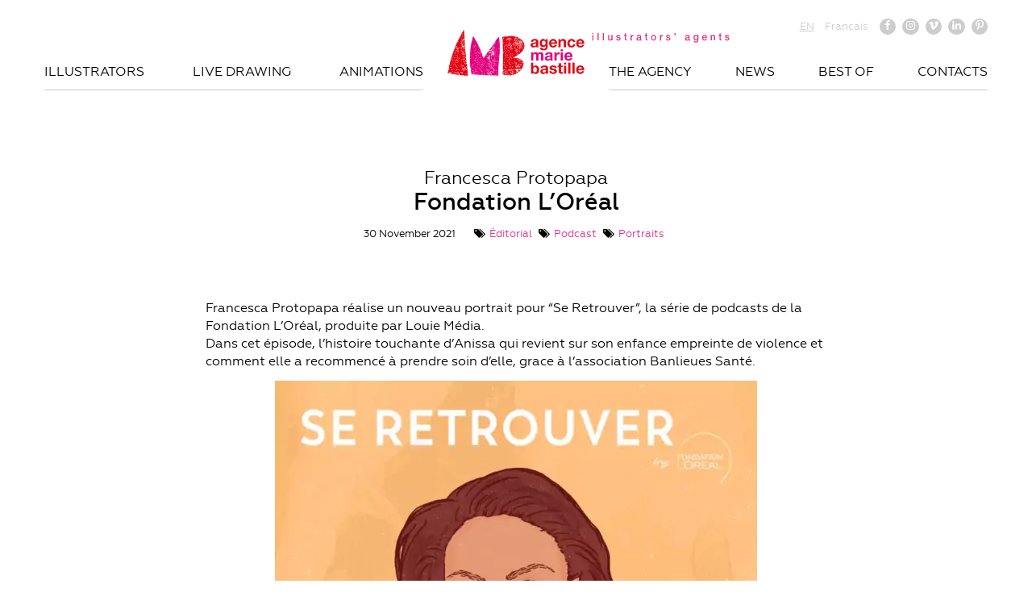

--- FILE ---
content_type: text/html; charset=UTF-8
request_url: https://mariebastille.com/fondation-loreal-2/
body_size: 12102
content:
<!DOCTYPE html>
<html lang="fr-FR" xmlns:og="http://opengraphprotocol.org/schema/" xmlns:fb="http://www.facebook.com/2008/fbml">
<head>
	<meta charset="UTF-8"><link rel="preload" href="https://mariebastille.com/wp-content/cache/fvm/min/0-js69be7940f76eb57125cb8433cc5d001efcc3020c2acba890804ed9ec056bbf.js" as="script" />
<link rel="preload" href="https://mariebastille.com/wp-content/cache/fvm/min/0-jsfc4d8137b68899913a59f69e8edb02de219ab27dd83e873e892c4e9c302ba5.js" as="script" /><script data-cfasync="false">if(navigator.userAgent.match(/MSIE|Internet Explorer/i)||navigator.userAgent.match(/Trident\/7\..*?rv:11/i)){var href=document.location.href;if(!href.match(/[?&]iebrowser/)){if(href.indexOf("?")==-1){if(href.indexOf("#")==-1){document.location.href=href+"?iebrowser=1"}else{document.location.href=href.replace("#","?iebrowser=1#")}}else{if(href.indexOf("#")==-1){document.location.href=href+"&iebrowser=1"}else{document.location.href=href.replace("#","&iebrowser=1#")}}}}</script>
<script data-cfasync="false">class FVMLoader{constructor(e){this.triggerEvents=e,this.eventOptions={passive:!0},this.userEventListener=this.triggerListener.bind(this),this.delayedScripts={normal:[],async:[],defer:[]},this.allJQueries=[]}_addUserInteractionListener(e){this.triggerEvents.forEach(t=>window.addEventListener(t,e.userEventListener,e.eventOptions))}_removeUserInteractionListener(e){this.triggerEvents.forEach(t=>window.removeEventListener(t,e.userEventListener,e.eventOptions))}triggerListener(){this._removeUserInteractionListener(this),"loading"===document.readyState?document.addEventListener("DOMContentLoaded",this._loadEverythingNow.bind(this)):this._loadEverythingNow()}async _loadEverythingNow(){this._runAllDelayedCSS(),this._delayEventListeners(),this._delayJQueryReady(this),this._handleDocumentWrite(),this._registerAllDelayedScripts(),await this._loadScriptsFromList(this.delayedScripts.normal),await this._loadScriptsFromList(this.delayedScripts.defer),await this._loadScriptsFromList(this.delayedScripts.async),await this._triggerDOMContentLoaded(),await this._triggerWindowLoad(),window.dispatchEvent(new Event("wpr-allScriptsLoaded"))}_registerAllDelayedScripts(){document.querySelectorAll("script[type=fvmdelay]").forEach(e=>{e.hasAttribute("src")?e.hasAttribute("async")&&!1!==e.async?this.delayedScripts.async.push(e):e.hasAttribute("defer")&&!1!==e.defer||"module"===e.getAttribute("data-type")?this.delayedScripts.defer.push(e):this.delayedScripts.normal.push(e):this.delayedScripts.normal.push(e)})}_runAllDelayedCSS(){document.querySelectorAll("link[rel=fvmdelay]").forEach(e=>{e.setAttribute("rel","stylesheet")})}async _transformScript(e){return await this._requestAnimFrame(),new Promise(t=>{const n=document.createElement("script");let r;[...e.attributes].forEach(e=>{let t=e.nodeName;"type"!==t&&("data-type"===t&&(t="type",r=e.nodeValue),n.setAttribute(t,e.nodeValue))}),e.hasAttribute("src")?(n.addEventListener("load",t),n.addEventListener("error",t)):(n.text=e.text,t()),e.parentNode.replaceChild(n,e)})}async _loadScriptsFromList(e){const t=e.shift();return t?(await this._transformScript(t),this._loadScriptsFromList(e)):Promise.resolve()}_delayEventListeners(){let e={};function t(t,n){!function(t){function n(n){return e[t].eventsToRewrite.indexOf(n)>=0?"wpr-"+n:n}e[t]||(e[t]={originalFunctions:{add:t.addEventListener,remove:t.removeEventListener},eventsToRewrite:[]},t.addEventListener=function(){arguments[0]=n(arguments[0]),e[t].originalFunctions.add.apply(t,arguments)},t.removeEventListener=function(){arguments[0]=n(arguments[0]),e[t].originalFunctions.remove.apply(t,arguments)})}(t),e[t].eventsToRewrite.push(n)}function n(e,t){let n=e[t];Object.defineProperty(e,t,{get:()=>n||function(){},set(r){e["wpr"+t]=n=r}})}t(document,"DOMContentLoaded"),t(window,"DOMContentLoaded"),t(window,"load"),t(window,"pageshow"),t(document,"readystatechange"),n(document,"onreadystatechange"),n(window,"onload"),n(window,"onpageshow")}_delayJQueryReady(e){let t=window.jQuery;Object.defineProperty(window,"jQuery",{get:()=>t,set(n){if(n&&n.fn&&!e.allJQueries.includes(n)){n.fn.ready=n.fn.init.prototype.ready=function(t){e.domReadyFired?t.bind(document)(n):document.addEventListener("DOMContentLoaded2",()=>t.bind(document)(n))};const t=n.fn.on;n.fn.on=n.fn.init.prototype.on=function(){if(this[0]===window){function e(e){return e.split(" ").map(e=>"load"===e||0===e.indexOf("load.")?"wpr-jquery-load":e).join(" ")}"string"==typeof arguments[0]||arguments[0]instanceof String?arguments[0]=e(arguments[0]):"object"==typeof arguments[0]&&Object.keys(arguments[0]).forEach(t=>{delete Object.assign(arguments[0],{[e(t)]:arguments[0][t]})[t]})}return t.apply(this,arguments),this},e.allJQueries.push(n)}t=n}})}async _triggerDOMContentLoaded(){this.domReadyFired=!0,await this._requestAnimFrame(),document.dispatchEvent(new Event("DOMContentLoaded2")),await this._requestAnimFrame(),window.dispatchEvent(new Event("DOMContentLoaded2")),await this._requestAnimFrame(),document.dispatchEvent(new Event("wpr-readystatechange")),await this._requestAnimFrame(),document.wpronreadystatechange&&document.wpronreadystatechange()}async _triggerWindowLoad(){await this._requestAnimFrame(),window.dispatchEvent(new Event("wpr-load")),await this._requestAnimFrame(),window.wpronload&&window.wpronload(),await this._requestAnimFrame(),this.allJQueries.forEach(e=>e(window).trigger("wpr-jquery-load")),window.dispatchEvent(new Event("wpr-pageshow")),await this._requestAnimFrame(),window.wpronpageshow&&window.wpronpageshow()}_handleDocumentWrite(){const e=new Map;document.write=document.writeln=function(t){const n=document.currentScript,r=document.createRange(),i=n.parentElement;let a=e.get(n);void 0===a&&(a=n.nextSibling,e.set(n,a));const s=document.createDocumentFragment();r.setStart(s,0),s.appendChild(r.createContextualFragment(t)),i.insertBefore(s,a)}}async _requestAnimFrame(){return new Promise(e=>requestAnimationFrame(e))}static run(){const e=new FVMLoader(["keydown","mousemove","touchmove","touchstart","touchend","wheel"]);e._addUserInteractionListener(e)}}FVMLoader.run();</script><title>Fondation L’Oréal - Agence Marie Bastille Agence Marie Bastille</title><meta name='robots' content='index, follow, max-image-preview:large, max-snippet:-1, max-video-preview:-1' /><link rel="alternate" hreflang="en" href="https://mariebastille.com/en/fondation-loreal-2/" /><link rel="alternate" hreflang="fr" href="https://mariebastille.com/fondation-loreal-2/" /><link rel="alternate" hreflang="x-default" href="https://mariebastille.com/fondation-loreal-2/" /><link rel="canonical" href="https://mariebastille.com/fondation-loreal-2/" /><meta property="og:locale" content="fr_FR" /><meta property="og:type" content="article" /><meta property="og:title" content="Fondation L’Oréal - Agence Marie Bastille" /><meta property="og:description" content="Francesca Protopapa réalise un nouveau portrait pour « Se Retrouver », la série de podcasts de la Fondation L’Oréal, produite par Louie…" /><meta property="og:url" content="https://mariebastille.com/fondation-loreal-2/" /><meta property="og:site_name" content="Agence Marie Bastille" /><meta property="article:published_time" content="2021-11-30T15:36:35+00:00" /><meta property="article:modified_time" content="2021-12-09T13:18:39+00:00" /><meta property="og:image" content="https://mariebastille.com/wp-content/uploads/2021/11/Francesca-Protopapa-SeRetrouver-Fondation-Loreal-5.jpg" /><meta property="og:image:width" content="598" /><meta property="og:image:height" content="599" /><meta property="og:image:type" content="image/jpeg" /><meta name="author" content="Francesca Protopapa" /><meta name="twitter:card" content="summary_large_image" /><meta name="twitter:label1" content="Écrit par" /><meta name="twitter:data1" content="Francesca Protopapa" /><meta name="twitter:label2" content="Durée de lecture estimée" /><meta name="twitter:data2" content="1 minute" /><script type="application/ld+json" class="yoast-schema-graph">{"@context":"https://schema.org","@graph":[{"@type":"Article","@id":"https://mariebastille.com/fondation-loreal-2/#article","isPartOf":{"@id":"https://mariebastille.com/fondation-loreal-2/"},"author":{"name":"Francesca Protopapa","@id":"https://mariebastille.com/#/schema/person/47182d0585774346e61035ebc7e08394"},"headline":"Fondation L’Oréal","datePublished":"2021-11-30T15:36:35+00:00","dateModified":"2021-12-09T13:18:39+00:00","mainEntityOfPage":{"@id":"https://mariebastille.com/fondation-loreal-2/"},"wordCount":60,"commentCount":0,"publisher":{"@id":"https://mariebastille.com/#organization"},"image":{"@id":"https://mariebastille.com/fondation-loreal-2/#primaryimage"},"thumbnailUrl":"https://mariebastille.com/wp-content/uploads/2021/11/Francesca-Protopapa-SeRetrouver-Fondation-Loreal-5.jpg","keywords":["Fondation L’Oréal","Francesca Protopapa","louie media"],"articleSection":["Éditorial","Podcast","Portraits"],"inLanguage":"fr-FR","potentialAction":[{"@type":"CommentAction","name":"Comment","target":["https://mariebastille.com/fondation-loreal-2/#respond"]}]},{"@type":"WebPage","@id":"https://mariebastille.com/fondation-loreal-2/","url":"https://mariebastille.com/fondation-loreal-2/","name":"Fondation L’Oréal - Agence Marie Bastille","isPartOf":{"@id":"https://mariebastille.com/#website"},"primaryImageOfPage":{"@id":"https://mariebastille.com/fondation-loreal-2/#primaryimage"},"image":{"@id":"https://mariebastille.com/fondation-loreal-2/#primaryimage"},"thumbnailUrl":"https://mariebastille.com/wp-content/uploads/2021/11/Francesca-Protopapa-SeRetrouver-Fondation-Loreal-5.jpg","datePublished":"2021-11-30T15:36:35+00:00","dateModified":"2021-12-09T13:18:39+00:00","breadcrumb":{"@id":"https://mariebastille.com/fondation-loreal-2/#breadcrumb"},"inLanguage":"fr-FR","potentialAction":[{"@type":"ReadAction","target":["https://mariebastille.com/fondation-loreal-2/"]}]},{"@type":"ImageObject","inLanguage":"fr-FR","@id":"https://mariebastille.com/fondation-loreal-2/#primaryimage","url":"https://mariebastille.com/wp-content/uploads/2021/11/Francesca-Protopapa-SeRetrouver-Fondation-Loreal-5.jpg","contentUrl":"https://mariebastille.com/wp-content/uploads/2021/11/Francesca-Protopapa-SeRetrouver-Fondation-Loreal-5.jpg","width":598,"height":599},{"@type":"BreadcrumbList","@id":"https://mariebastille.com/fondation-loreal-2/#breadcrumb","itemListElement":[{"@type":"ListItem","position":1,"name":"Accueil","item":"https://mariebastille.com/"},{"@type":"ListItem","position":2,"name":"News","item":"https://mariebastille.com/news/"},{"@type":"ListItem","position":3,"name":"Fondation L’Oréal"}]},{"@type":"WebSite","@id":"https://mariebastille.com/#website","url":"https://mariebastille.com/","name":"Agence Marie Bastille","description":"Agents d&#039;Illustrateurs","publisher":{"@id":"https://mariebastille.com/#organization"},"potentialAction":[{"@type":"SearchAction","target":{"@type":"EntryPoint","urlTemplate":"https://mariebastille.com/?s={search_term_string}"},"query-input":{"@type":"PropertyValueSpecification","valueRequired":true,"valueName":"search_term_string"}}],"inLanguage":"fr-FR"},{"@type":"Organization","@id":"https://mariebastille.com/#organization","name":"Marie Bastille","url":"https://mariebastille.com/","logo":{"@type":"ImageObject","inLanguage":"fr-FR","@id":"https://mariebastille.com/#/schema/logo/image/","url":"https://mariebastille.com/wp-content/uploads/2020/01/LOGO-MB1.jpg","contentUrl":"https://mariebastille.com/wp-content/uploads/2020/01/LOGO-MB1.jpg","width":123,"height":116,"caption":"Marie Bastille"},"image":{"@id":"https://mariebastille.com/#/schema/logo/image/"}},{"@type":"Person","@id":"https://mariebastille.com/#/schema/person/47182d0585774346e61035ebc7e08394","name":"Francesca Protopapa","url":"https://mariebastille.com/author/francesca/"}]}</script><link rel="alternate" type="application/rss+xml" title="Agence Marie Bastille &raquo; Fondation L’Oréal Flux des commentaires" href="https://mariebastille.com/fondation-loreal-2/feed/" /><meta name="viewport" content="width=device-width">
	


	
	<link rel="profile" href="http://gmpg.org/xfn/11">
	
	<style>img:is([sizes="auto" i], [sizes^="auto," i]) { contain-intrinsic-size: 3000px 1500px }</style>
	



	
	
	
	
	
	
	
	
	
	
	
	
	
	
	
	
	
	
	
	
	
	



<link rel='stylesheet' id='wp-block-library-css' href='https://mariebastille.com/wp-includes/css/dist/block-library/style.min.css?ver=6.8.3' type='text/css' media='all' />
<style id='classic-theme-styles-inline-css' type='text/css'>
/*! This file is auto-generated */
.wp-block-button__link{color:#fff;background-color:#32373c;border-radius:9999px;box-shadow:none;text-decoration:none;padding:calc(.667em + 2px) calc(1.333em + 2px);font-size:1.125em}.wp-block-file__button{background:#32373c;color:#fff;text-decoration:none}
</style>
<style id='global-styles-inline-css' type='text/css'>
:root{--wp--preset--aspect-ratio--square: 1;--wp--preset--aspect-ratio--4-3: 4/3;--wp--preset--aspect-ratio--3-4: 3/4;--wp--preset--aspect-ratio--3-2: 3/2;--wp--preset--aspect-ratio--2-3: 2/3;--wp--preset--aspect-ratio--16-9: 16/9;--wp--preset--aspect-ratio--9-16: 9/16;--wp--preset--color--black: #000000;--wp--preset--color--cyan-bluish-gray: #abb8c3;--wp--preset--color--white: #ffffff;--wp--preset--color--pale-pink: #f78da7;--wp--preset--color--vivid-red: #cf2e2e;--wp--preset--color--luminous-vivid-orange: #ff6900;--wp--preset--color--luminous-vivid-amber: #fcb900;--wp--preset--color--light-green-cyan: #7bdcb5;--wp--preset--color--vivid-green-cyan: #00d084;--wp--preset--color--pale-cyan-blue: #8ed1fc;--wp--preset--color--vivid-cyan-blue: #0693e3;--wp--preset--color--vivid-purple: #9b51e0;--wp--preset--gradient--vivid-cyan-blue-to-vivid-purple: linear-gradient(135deg,rgba(6,147,227,1) 0%,rgb(155,81,224) 100%);--wp--preset--gradient--light-green-cyan-to-vivid-green-cyan: linear-gradient(135deg,rgb(122,220,180) 0%,rgb(0,208,130) 100%);--wp--preset--gradient--luminous-vivid-amber-to-luminous-vivid-orange: linear-gradient(135deg,rgba(252,185,0,1) 0%,rgba(255,105,0,1) 100%);--wp--preset--gradient--luminous-vivid-orange-to-vivid-red: linear-gradient(135deg,rgba(255,105,0,1) 0%,rgb(207,46,46) 100%);--wp--preset--gradient--very-light-gray-to-cyan-bluish-gray: linear-gradient(135deg,rgb(238,238,238) 0%,rgb(169,184,195) 100%);--wp--preset--gradient--cool-to-warm-spectrum: linear-gradient(135deg,rgb(74,234,220) 0%,rgb(151,120,209) 20%,rgb(207,42,186) 40%,rgb(238,44,130) 60%,rgb(251,105,98) 80%,rgb(254,248,76) 100%);--wp--preset--gradient--blush-light-purple: linear-gradient(135deg,rgb(255,206,236) 0%,rgb(152,150,240) 100%);--wp--preset--gradient--blush-bordeaux: linear-gradient(135deg,rgb(254,205,165) 0%,rgb(254,45,45) 50%,rgb(107,0,62) 100%);--wp--preset--gradient--luminous-dusk: linear-gradient(135deg,rgb(255,203,112) 0%,rgb(199,81,192) 50%,rgb(65,88,208) 100%);--wp--preset--gradient--pale-ocean: linear-gradient(135deg,rgb(255,245,203) 0%,rgb(182,227,212) 50%,rgb(51,167,181) 100%);--wp--preset--gradient--electric-grass: linear-gradient(135deg,rgb(202,248,128) 0%,rgb(113,206,126) 100%);--wp--preset--gradient--midnight: linear-gradient(135deg,rgb(2,3,129) 0%,rgb(40,116,252) 100%);--wp--preset--font-size--small: 13px;--wp--preset--font-size--medium: 20px;--wp--preset--font-size--large: 36px;--wp--preset--font-size--x-large: 42px;--wp--preset--spacing--20: 0.44rem;--wp--preset--spacing--30: 0.67rem;--wp--preset--spacing--40: 1rem;--wp--preset--spacing--50: 1.5rem;--wp--preset--spacing--60: 2.25rem;--wp--preset--spacing--70: 3.38rem;--wp--preset--spacing--80: 5.06rem;--wp--preset--shadow--natural: 6px 6px 9px rgba(0, 0, 0, 0.2);--wp--preset--shadow--deep: 12px 12px 50px rgba(0, 0, 0, 0.4);--wp--preset--shadow--sharp: 6px 6px 0px rgba(0, 0, 0, 0.2);--wp--preset--shadow--outlined: 6px 6px 0px -3px rgba(255, 255, 255, 1), 6px 6px rgba(0, 0, 0, 1);--wp--preset--shadow--crisp: 6px 6px 0px rgba(0, 0, 0, 1);}:where(.is-layout-flex){gap: 0.5em;}:where(.is-layout-grid){gap: 0.5em;}body .is-layout-flex{display: flex;}.is-layout-flex{flex-wrap: wrap;align-items: center;}.is-layout-flex > :is(*, div){margin: 0;}body .is-layout-grid{display: grid;}.is-layout-grid > :is(*, div){margin: 0;}:where(.wp-block-columns.is-layout-flex){gap: 2em;}:where(.wp-block-columns.is-layout-grid){gap: 2em;}:where(.wp-block-post-template.is-layout-flex){gap: 1.25em;}:where(.wp-block-post-template.is-layout-grid){gap: 1.25em;}.has-black-color{color: var(--wp--preset--color--black) !important;}.has-cyan-bluish-gray-color{color: var(--wp--preset--color--cyan-bluish-gray) !important;}.has-white-color{color: var(--wp--preset--color--white) !important;}.has-pale-pink-color{color: var(--wp--preset--color--pale-pink) !important;}.has-vivid-red-color{color: var(--wp--preset--color--vivid-red) !important;}.has-luminous-vivid-orange-color{color: var(--wp--preset--color--luminous-vivid-orange) !important;}.has-luminous-vivid-amber-color{color: var(--wp--preset--color--luminous-vivid-amber) !important;}.has-light-green-cyan-color{color: var(--wp--preset--color--light-green-cyan) !important;}.has-vivid-green-cyan-color{color: var(--wp--preset--color--vivid-green-cyan) !important;}.has-pale-cyan-blue-color{color: var(--wp--preset--color--pale-cyan-blue) !important;}.has-vivid-cyan-blue-color{color: var(--wp--preset--color--vivid-cyan-blue) !important;}.has-vivid-purple-color{color: var(--wp--preset--color--vivid-purple) !important;}.has-black-background-color{background-color: var(--wp--preset--color--black) !important;}.has-cyan-bluish-gray-background-color{background-color: var(--wp--preset--color--cyan-bluish-gray) !important;}.has-white-background-color{background-color: var(--wp--preset--color--white) !important;}.has-pale-pink-background-color{background-color: var(--wp--preset--color--pale-pink) !important;}.has-vivid-red-background-color{background-color: var(--wp--preset--color--vivid-red) !important;}.has-luminous-vivid-orange-background-color{background-color: var(--wp--preset--color--luminous-vivid-orange) !important;}.has-luminous-vivid-amber-background-color{background-color: var(--wp--preset--color--luminous-vivid-amber) !important;}.has-light-green-cyan-background-color{background-color: var(--wp--preset--color--light-green-cyan) !important;}.has-vivid-green-cyan-background-color{background-color: var(--wp--preset--color--vivid-green-cyan) !important;}.has-pale-cyan-blue-background-color{background-color: var(--wp--preset--color--pale-cyan-blue) !important;}.has-vivid-cyan-blue-background-color{background-color: var(--wp--preset--color--vivid-cyan-blue) !important;}.has-vivid-purple-background-color{background-color: var(--wp--preset--color--vivid-purple) !important;}.has-black-border-color{border-color: var(--wp--preset--color--black) !important;}.has-cyan-bluish-gray-border-color{border-color: var(--wp--preset--color--cyan-bluish-gray) !important;}.has-white-border-color{border-color: var(--wp--preset--color--white) !important;}.has-pale-pink-border-color{border-color: var(--wp--preset--color--pale-pink) !important;}.has-vivid-red-border-color{border-color: var(--wp--preset--color--vivid-red) !important;}.has-luminous-vivid-orange-border-color{border-color: var(--wp--preset--color--luminous-vivid-orange) !important;}.has-luminous-vivid-amber-border-color{border-color: var(--wp--preset--color--luminous-vivid-amber) !important;}.has-light-green-cyan-border-color{border-color: var(--wp--preset--color--light-green-cyan) !important;}.has-vivid-green-cyan-border-color{border-color: var(--wp--preset--color--vivid-green-cyan) !important;}.has-pale-cyan-blue-border-color{border-color: var(--wp--preset--color--pale-cyan-blue) !important;}.has-vivid-cyan-blue-border-color{border-color: var(--wp--preset--color--vivid-cyan-blue) !important;}.has-vivid-purple-border-color{border-color: var(--wp--preset--color--vivid-purple) !important;}.has-vivid-cyan-blue-to-vivid-purple-gradient-background{background: var(--wp--preset--gradient--vivid-cyan-blue-to-vivid-purple) !important;}.has-light-green-cyan-to-vivid-green-cyan-gradient-background{background: var(--wp--preset--gradient--light-green-cyan-to-vivid-green-cyan) !important;}.has-luminous-vivid-amber-to-luminous-vivid-orange-gradient-background{background: var(--wp--preset--gradient--luminous-vivid-amber-to-luminous-vivid-orange) !important;}.has-luminous-vivid-orange-to-vivid-red-gradient-background{background: var(--wp--preset--gradient--luminous-vivid-orange-to-vivid-red) !important;}.has-very-light-gray-to-cyan-bluish-gray-gradient-background{background: var(--wp--preset--gradient--very-light-gray-to-cyan-bluish-gray) !important;}.has-cool-to-warm-spectrum-gradient-background{background: var(--wp--preset--gradient--cool-to-warm-spectrum) !important;}.has-blush-light-purple-gradient-background{background: var(--wp--preset--gradient--blush-light-purple) !important;}.has-blush-bordeaux-gradient-background{background: var(--wp--preset--gradient--blush-bordeaux) !important;}.has-luminous-dusk-gradient-background{background: var(--wp--preset--gradient--luminous-dusk) !important;}.has-pale-ocean-gradient-background{background: var(--wp--preset--gradient--pale-ocean) !important;}.has-electric-grass-gradient-background{background: var(--wp--preset--gradient--electric-grass) !important;}.has-midnight-gradient-background{background: var(--wp--preset--gradient--midnight) !important;}.has-small-font-size{font-size: var(--wp--preset--font-size--small) !important;}.has-medium-font-size{font-size: var(--wp--preset--font-size--medium) !important;}.has-large-font-size{font-size: var(--wp--preset--font-size--large) !important;}.has-x-large-font-size{font-size: var(--wp--preset--font-size--x-large) !important;}
:where(.wp-block-post-template.is-layout-flex){gap: 1.25em;}:where(.wp-block-post-template.is-layout-grid){gap: 1.25em;}
:where(.wp-block-columns.is-layout-flex){gap: 2em;}:where(.wp-block-columns.is-layout-grid){gap: 2em;}
:root :where(.wp-block-pullquote){font-size: 1.5em;line-height: 1.6;}
</style>
<link rel='stylesheet' id='contact-form-7-css' href='https://mariebastille.com/wp-content/plugins/contact-form-7/includes/css/styles.css?ver=6.1.3' type='text/css' media='all' />
<link rel='stylesheet' id='theme-init-css' href='https://mariebastille.com/wp-content/themes/mariebastille/css/init.css?ver=1.2' type='text/css' media='all' />
<link rel='stylesheet' id='theme-grid-css' href='https://mariebastille.com/wp-content/themes/mariebastille/css/grid.css?ver=1.2' type='text/css' media='all' />
<link rel='stylesheet' id='theme-fonts-css' href='https://mariebastille.com/wp-content/themes/mariebastille/css/fonts.css?ver=1.2' type='text/css' media='all' />
<link rel='stylesheet' id='theme-style-css' href='https://mariebastille.com/wp-content/themes/mariebastille/css/style.css?ver=1.2' type='text/css' media='all' />
<link rel='stylesheet' id='theme-lightbox-css' href='https://mariebastille.com/wp-content/themes/mariebastille/css/lightbox.css?ver=1.2' type='text/css' media='all' />
<link rel='stylesheet' id='theme-responsive-css' href='https://mariebastille.com/wp-content/themes/mariebastille/css/responsive.css?ver=1.2' type='text/css' media='all' />
<script src="https://mariebastille.com/wp-content/cache/fvm/min/0-js69be7940f76eb57125cb8433cc5d001efcc3020c2acba890804ed9ec056bbf.js" id="jquery-core-js"></script>
<script src="https://mariebastille.com/wp-content/cache/fvm/min/0-jsfc4d8137b68899913a59f69e8edb02de219ab27dd83e873e892c4e9c302ba5.js" id="jquery-migrate-js"></script>
<script id="wpml-browser-redirect-js-extra">
/* <![CDATA[ */
var wpml_browser_redirect_params = {"pageLanguage":"fr","languageUrls":{"en_us":"https:\/\/mariebastille.com\/en\/fondation-loreal-2\/","en":"https:\/\/mariebastille.com\/en\/fondation-loreal-2\/","us":"https:\/\/mariebastille.com\/en\/fondation-loreal-2\/","fr_fr":"https:\/\/mariebastille.com\/fondation-loreal-2\/","fr":"https:\/\/mariebastille.com\/fondation-loreal-2\/"},"cookie":{"name":"_icl_visitor_lang_js","domain":"mariebastille.com","path":"\/","expiration":24}};
/* ]]> */
</script>
<script src="https://mariebastille.com/wp-content/plugins/sitepress-multilingual-cms/dist/js/browser-redirect/app.js?ver=482900" id="wpml-browser-redirect-js"></script>







<style type="text/css">
@media only screen and (max-device-width: 1000px) {
	.video-preview .play img, .video-wrapper iframe {
  		min-height: 0;
	}
}</style>



<script>(function(w,d,s,l,i){w[l]=w[l]||[];w[l].push({'gtm.start':
new Date().getTime(),event:'gtm.js'});var f=d.getElementsByTagName(s)[0],
j=d.createElement(s),dl=l!='dataLayer'?'&l='+l:'';j.async=true;j.src=
'https://www.googletagmanager.com/gtm.js?id='+i+dl;f.parentNode.insertBefore(j,f);
})(window,document,'script','dataLayer','GTM-W54DLBS');</script>


<link rel="icon" href="https://mariebastille.com/wp-content/uploads/2025/09/cropped-AMB-iconedusite-512-192x192.jpg" sizes="192x192" />



	<link rel="shortcut icon" href="https://mariebastille.com/wp-content/themes/mariebastille/imgs/ico.png" type="image/x-icon" />

	

	<script>
		AJAX_URL = 'https://mariebastille.com/wp-admin/admin-ajax.php';
	</script>
	
</head>

<body class="wp-singular post-template-default single single-post postid-20261 single-format-standard wp-theme-mariebastille">

<header>
	<section class="nav-top">
		<div class="row">
			<div class="grid w2 o5">
				<a href="https://mariebastille.com/" class="logo">
					<img src="https://mariebastille.com/wp-content/themes/mariebastille/imgs/logo-marie-bastille-2025.webp" alt="Agence Marie Bastille">
										<svg xmlns="http://www.w3.org/2000/svg" width="7.4cm" height=".9cm" version="1.1" viewBox="0 0 208.9 24.1" fill="currentColor" class="payoff">
						<path d="M8.1,6.1v1.6h-1.6v-1.6h1.6ZM8.1,9.1v7.8h-1.6v-7.8h1.6Z"/>
						<path d="M15.6,6.1v10.7h-1.6V6.1h1.6Z"/>
						<path d="M23.1,6.1v10.7h-1.6V6.1h1.6Z"/>
						<path d="M30.6,9.1v4.8c0,1.2.4,1.8,1.4,1.8s1.8-.8,1.8-2.1v-4.6h1.6v7.8h-1.6v-1.1h0c-.4.8-1.2,1.3-2.1,1.3-1.8,0-2.7-1-2.7-3v-5h1.6Z"/>
						<path d="M46.9,11.2h-1.7c-.1-.7-.6-1-1.5-1s-1.3.3-1.3.8.4.8,1.8,1.1c2.2.4,2.8,1.2,2.8,2.4s-1.4,2.5-3.2,2.5-3.1-.9-3.2-2.7h1.6c0,.9.6,1.3,1.6,1.3s1.6-.3,1.6-1-.3-.9-2.3-1.3c-1.2-.2-2.3-.8-2.3-2.3s1.3-2.2,3-2.2,2.8.8,3,2.4Z"/>
						<path d="M54.6,6.7v2.3h1.4v1.3h-1.4v4.2c0,.8.2,1,.8,1s.6,0,.6,0v1.3c-.6,0-.8,0-1,0-1.5,0-2-.5-2-2.1v-4.5h-1.2v-1.3h1.2v-2.3h1.6Z"/>
						<path d="M65.5,8.9v1.7c-.2,0-.5,0-.7,0-1.2,0-1.9,1.1-1.9,2.6v3.8h-1.6v-7.8h1.5v1.5h0c.2-1,1.3-1.7,2.1-1.7s.4,0,.6,0Z"/>
						<path d="M76.3,11.1v4.1c0,.4,0,.5.4.5s.2,0,.3,0v1.2c-.4.1-.8.2-1,.2-.7,0-1.1-.3-1.2-.9-.6.6-1.6.9-2.5.9-1.4,0-2.5-.8-2.5-2.3s.8-2,1.9-2.3c.5-.1,1.1-.2,1.8-.3,1-.1,1.2-.4,1.2-1s-.5-1-1.5-1-1.5.5-1.6,1.2h-1.6c.1-1.7,1.2-2.6,3.3-2.6s2.9.9,2.9,2.2ZM72.9,15.7c1.1,0,1.9-.6,1.9-1.4v-1.3c-.4.3-.6.3-1.7.4-1,.1-1.5.5-1.5,1.2s.5,1.1,1.4,1.1Z"/>
						<path d="M84.3,6.7v2.3h1.4v1.3h-1.4v4.2c0,.8.2,1,.8,1s.6,0,.6,0v1.3c-.6,0-.8,0-1,0-1.5,0-2-.5-2-2.1v-4.5h-1.2v-1.3h1.2v-2.3h1.6Z"/>
						<path d="M97.9,12.9c0,2.4-1.4,4.1-3.6,4.1s-3.6-1.7-3.6-4.1,1.4-4.1,3.6-4.1,3.6,1.7,3.6,4.1ZM94.3,15.7c1.4,0,2-1.4,2-2.7s-.6-2.7-2.1-2.7-2,1.4-2,2.7.6,2.7,2,2.7Z"/>
						<path d="M107.6,8.9v1.7c-.2,0-.5,0-.7,0-1.2,0-1.9,1.1-1.9,2.6v3.8h-1.6v-7.8h1.5v1.5h0c.2-1,1.3-1.7,2.1-1.7s.4,0,.6,0Z"/>
						<path d="M118.2,11.2h-1.7c-.1-.7-.6-1-1.5-1s-1.3.3-1.3.8.4.8,1.8,1.1c2.2.4,2.8,1.2,2.8,2.4s-1.4,2.5-3.2,2.5-3.1-.9-3.2-2.7h1.6c0,.9.6,1.3,1.6,1.3s1.6-.3,1.6-1-.3-.9-2.3-1.3c-1.2-.2-2.3-.8-2.3-2.3s1.3-2.2,3-2.2,2.8.8,3,2.4Z"/>
						<path d="M125.8,6.1v2.1c0,1-.6,2-1.7,2.2v-.9c.6-.1.8-.6.8-1.3h-.8v-2h1.7Z"/>
						<path d="M145.8,11.1v4.1c0,.4,0,.5.4.5s.2,0,.3,0v1.2c-.4.1-.8.2-1,.2-.7,0-1.1-.3-1.2-.9-.6.6-1.6.9-2.5.9-1.4,0-2.5-.8-2.5-2.3s.8-2,1.9-2.3c.5-.1,1.1-.2,1.8-.3,1-.1,1.2-.4,1.2-1s-.5-1-1.5-1-1.5.5-1.6,1.2h-1.6c.1-1.7,1.2-2.6,3.3-2.6s2.9.9,2.9,2.2ZM142.4,15.7c1.1,0,1.9-.6,1.9-1.4v-1.3c-.4.3-.6.3-1.7.4-1,.1-1.5.5-1.5,1.2s.5,1.1,1.4,1.1Z"/>
						<path d="M156.7,10.1h0v-1.1h1.6v7.4c0,2.2-1.2,3.4-3.5,3.4s-3.1-.9-3.2-2.4h1.6c.1.8.6,1.1,1.7,1.1s1.8-.7,1.8-1.9v-1.2h0c-.5.9-1.2,1.4-2.2,1.4-2,0-3.2-1.5-3.2-4.1s1.3-3.9,3.2-3.9,1.7.4,2.1,1.3ZM154.8,15.5c1.2,0,1.9-1.1,1.9-2.7s-.7-2.6-1.9-2.6-1.9,1.1-1.9,2.7.7,2.6,1.9,2.6Z"/>
						<path d="M170.6,12.8c0,.2,0,.4,0,.6h-5.3c0,1.3.7,2.3,1.9,2.3s1.5-.4,1.7-1.3h1.5c-.3,1.7-1.7,2.6-3.2,2.6-2.3,0-3.5-1.7-3.5-4.1s1.3-4.1,3.5-4.1,3.4,1.8,3.4,3.9ZM169,12.3c0-1.1-.7-2.1-1.8-2.1s-1.8.9-1.9,2.1h3.7Z"/>
						<path d="M182.3,11.4v5.4h-1.6v-4.8c0-1-.3-1.8-1.4-1.8s-1.7,1-1.7,2v4.6h-1.6v-7.8h1.5v1.1h0c.5-.9,1.3-1.4,2.2-1.4,1.7,0,2.5,1,2.5,2.6Z"/>
						<path d="M190.2,6.7v2.3h1.4v1.3h-1.4v4.2c0,.8.2,1,.8,1s.6,0,.6,0v1.3c-.6,0-.8,0-1,0-1.5,0-2-.5-2-2.1v-4.5h-1.2v-1.3h1.2v-2.3h1.6Z"/>
						<path d="M202.6,11.2h-1.7c-.1-.7-.6-1-1.5-1s-1.3.3-1.3.8.4.8,1.8,1.1c2.2.4,2.8,1.2,2.8,2.4s-1.4,2.5-3.2,2.5-3.1-.9-3.2-2.7h1.6c0,.9.6,1.3,1.6,1.3s1.6-.3,1.6-1-.3-.9-2.3-1.3c-1.2-.2-2.3-.8-2.3-2.3s1.3-2.2,3-2.2,2.8.8,3,2.4Z"/>
					</svg>
				</a>
			</div>
		</div>
	</section>
	<section class="nav-container">
		<div class="row">
			<div class="grid w5">
				<div class="nav-menu"><ul id="menu-gauche" class="nav-left"><li id="menu-item-143" class="menu-item menu-item-type-post_type menu-item-object-page menu-item-home menu-item-143"><a href="https://mariebastille.com/">Les illustrateurs</a><ul class="illustrators"><li class=''><span class="first-letter">a</span><a href="https://mariebastille.com/adolie-day/">Adolie Day</a></li><li class=''><a href="https://mariebastille.com/andrea-mongia/">Andrea Mongia</a></li><li class=''><a href="https://mariebastille.com/arnaud-tracol/">Arnaud Tracol</a></li><li class=''><a href="https://mariebastille.com/astrid-de-nuit/">Astrid de Nuit</a></li><li class=''><span class="first-letter">b</span><a href="https://mariebastille.com/baptiste-stephan/">Baptiste Stéphan</a></li><li class=''><a href="https://mariebastille.com/bertone-studio/">Bertone Studio</a></li><li class=''><span class="first-letter">c</span><a href="https://mariebastille.com/cecile-dormeau/">Cécile Dormeau</a></li><li class=''><a href="https://mariebastille.com/charlotte-du-jour/">Charlotte du jour</a></li><li class=''><a href="https://mariebastille.com/claire-rollet/">Claire Rollet</a></li><li class=''><a href="https://mariebastille.com/clemence-blot/">Clémence Blot</a></li><li class=''><a href="https://mariebastille.com/clemence-gancel/">Clémence Gancel</a></li><li class=''><a href="https://mariebastille.com/clemence-monot-portfolio/">Clémence Monot</a></li><li class=''><span class="first-letter">d</span><a href="https://mariebastille.com/daria-piromalli/">Daria Piromalli</a></li><li class=''><a href="https://mariebastille.com/david-lanaspa/">David Lanaspa</a></li><li class=''><a href="https://mariebastille.com/diglee-2/">Diglee</a></li><li class=''><span class="first-letter">e</span><a href="https://mariebastille.com/elisa-caroli/">Elisa Caroli</a></li><li class=''><span class="first-letter">f</span><a href="https://mariebastille.com/faunesque/">Faunesque</a></li><li class=''><a href="https://mariebastille.com/francesca-protopapa/">Francesca Protopapa</a></li><li class=''><a href="https://mariebastille.com/francesco-bongiorni/">Francesco Bongiorni</a></li><li class=''><a href="https://mariebastille.com/frederique-vayssieres/">Frédérique Vayssières</a></li><li class=''><span class="first-letter">h</span><a href="https://mariebastille.com/helene-cayre/">Hélène Cayre</a></li><li class=''><span class="first-letter">i</span><a href="https://mariebastille.com/inkie/">Inkie</a></li><li class=''><span class="first-letter">j</span><a href="https://mariebastille.com/jacqueline-bissett/">Jacqueline Bissett</a></li><li class=''><a href="https://mariebastille.com/joseph-mcdermott/">Joseph McDermott</a></li><li class=''><a href="https://mariebastille.com/julien-tran-dinh/">Julien Tran Dinh</a></li><li class=''><span class="first-letter">k</span><a href="https://mariebastille.com/kanako1/">Kanako</a></li><li class=''><span class="first-letter">l</span><a href="https://mariebastille.com/lauren-mortimer/">Lauren Mortimer</a></li><li class=''><a href="https://mariebastille.com/lauren-roman-portfolio/">Lauren Roman</a></li><li class=''><a href="https://mariebastille.com/lena-bousquet/">Léna Bousquet</a></li><li class=''><a href="https://mariebastille.com/lucia-calfapietra/">Lucia Calfapietra</a></li><li class=''><span class="first-letter">m</span><a href="https://mariebastille.com/madmoiselle-c-2/">Mad’moiselle C</a></li><li class=''><a href="https://mariebastille.com/margot-changeon-portfolio/">Margot Changeon</a></li><li class=''><a href="https://mariebastille.com/martin-hargreaves/">Martin Hargreaves</a></li><li class=''><a href="https://mariebastille.com/michel-canetti/">Michel Canetti</a></li><li class=''><span class="first-letter">n</span><a href="https://mariebastille.com/nadia-flower/">Nadia Flower</a></li><li class=''><a href="https://mariebastille.com/noelie-eternot-portfolio/">Noëlie Eternot</a></li><li class=''><span class="first-letter">o</span><a href="https://mariebastille.com/ophelie-dhayere/">Ophelie Dhayere</a></li><li class=''><span class="first-letter">p</span><a href="https://mariebastille.com/becker-polly/">Polly Becker</a></li><li class=''><span class="first-letter">s</span><a href="https://mariebastille.com/sabine-forget/">Sabine Forget</a></li><li class=''><a href="https://mariebastille.com/sebastien-pastor1/">Sébastien Pastor</a></li><li class=''><a href="https://mariebastille.com/stefania-infante/">Stefania Infante</a></li><li class=''><a href="https://mariebastille.com/susan-bull/">Susan Bull</a></li><li class=''><span class="first-letter">t</span><a href="https://mariebastille.com/three-koma/">Three Koma</a></li><li class=''><span class="first-letter">v</span><a href="https://mariebastille.com/vainui-de-castelbajac/">Vaïnui de Castelbajac</a></li><li class=''><span class="first-letter">y</span><a href="https://mariebastille.com/yann-blindsalida/">Yann BlindSalida</a></li><li class=''><span class="first-letter">z</span><a href="https://mariebastille.com/zoe-more-oferrall/">Zoe More O’Ferrall</a></li></ul></li>
<li id="menu-item-142" class="menu-item menu-item-type-post_type menu-item-object-page menu-item-142"><a href="https://mariebastille.com/live-drawing/">Live drawing</a></li>
<li id="menu-item-141" class="menu-item menu-item-type-post_type menu-item-object-page menu-item-141"><a href="https://mariebastille.com/animations/">Animations</a></li>
</ul></div>			</div>
			<div class="grid w5 o2">
				<div class="nav-menu"><ul id="menu-droite" class="nav-right"><li id="menu-item-140" class="menu-item menu-item-type-post_type menu-item-object-page menu-item-140"><a href="https://mariebastille.com/agent-illustrateurs/">L'agence</a></li>
<li id="menu-item-139" class="menu-item menu-item-type-post_type menu-item-object-page current_page_parent menu-item-139"><a href="https://mariebastille.com/news/">News</a></li>
<li id="menu-item-138" class="menu-item menu-item-type-post_type menu-item-object-page menu-item-138"><a href="https://mariebastille.com/best-of/">Best of</a></li>
<li id="menu-item-137" class="menu-item menu-item-type-post_type menu-item-object-page menu-item-137"><a href="https://mariebastille.com/contacts/">Contacts</a></li>
</ul></div>			</div>
			
			<div class="nav-top-container">
									<ul class="language-switcher">
													<li class="icl-menu-item"><a href="https://mariebastille.com/en/fondation-loreal-2/">English</a></li>
														<li class="icl-menu-item current-language"><a href="https://mariebastille.com/fondation-loreal-2/">FR</a></li>
												</ul>
					<div class="nav-socials-container"><ul id="menu-socials" class="nav-socials"><li id="menu-item-14444" class="facebook menu-item menu-item-type-custom menu-item-object-custom menu-item-14444"><a target="_blank" href="https://www.facebook.com/Marie.Bastille">Facebook</a></li>
<li id="menu-item-14440" class="instagram menu-item menu-item-type-custom menu-item-object-custom menu-item-14440"><a target="_blank" href="https://www.instagram.com/marie_bastille/">Instagram</a></li>
<li id="menu-item-14439" class="vimeo menu-item menu-item-type-custom menu-item-object-custom menu-item-14439"><a target="_blank" href="https://vimeo.com/user9700159">Vimeo</a></li>
<li id="menu-item-14442" class="linkedin menu-item menu-item-type-custom menu-item-object-custom menu-item-14442"><a target="_blank" href="http://fr.linkedin.com/in/mariebastille">Linkedin</a></li>
<li id="menu-item-14441" class="pinterest menu-item menu-item-type-custom menu-item-object-custom menu-item-14441"><a target="_blank" href="https://www.pinterest.com/mariebastille/">Pinterest</a></li>
</ul></div>			</div>
		</div>
	</section>
	<a href="#" id="mobile-menu-switcher"><span class="icon menu"></span></a>
</header>
<a href="#" id="mobile-menu-switcher-close"><span class="icon cancel"></span></a>

<section id="contents">
<section class="margin-bottom-60 margin-top-60">
	<div class="flex row page-title">
		<div class="grid w8 center text-align-center">
			
			<h1>
				<a href="https://mariebastille.com/francesca-protopapa/">Francesca Protopapa</a><br>
				<strong>Fondation L’Oréal</strong>
			</h1>

			<div class="info">
				<div class="date">30 novembre 2021</div>
				<div class="categories"><ul class="post-categories">
	<li><a href="https://mariebastille.com/illustration/editorial/" rel="category tag">Éditorial</a></li>
	<li><a href="https://mariebastille.com/illustration/podcast/" rel="category tag">Podcast</a></li>
	<li><a href="https://mariebastille.com/illustration/portraits/" rel="category tag">Portraits</a></li></ul></div>
			</div>
		</div>
	</div>
</section>

<section class="margin-bottom-60">
	<div class="flex row page-content">
		<div class="grid w8 center">
			
<p>Francesca Protopapa réalise un nouveau portrait pour « Se Retrouver », la série de podcasts de la Fondation L’Oréal, produite par Louie Média.<br>Dans cet épisode, l&rsquo;histoire touchante d&rsquo;Anissa qui revient sur son enfance empreinte de violence et comment elle a recommencé à prendre soin d’elle, grace à l’association Banlieues Santé.</p>



<div class="wp-block-image"><figure class="aligncenter size-full"><img decoding="async" width="598" height="599" src="https://mariebastille.com/wp-content/uploads/2021/11/Francesca-Protopapa-SeRetrouver-Fondation-Loreal-5.jpg" alt="" class="wp-image-20264" srcset="https://mariebastille.com/wp-content/uploads/2021/11/Francesca-Protopapa-SeRetrouver-Fondation-Loreal-5.jpg 598w, https://mariebastille.com/wp-content/uploads/2021/11/Francesca-Protopapa-SeRetrouver-Fondation-Loreal-5-300x300.jpg 300w, https://mariebastille.com/wp-content/uploads/2021/11/Francesca-Protopapa-SeRetrouver-Fondation-Loreal-5-150x150.jpg 150w" sizes="(max-width: 598px) 100vw, 598px" /></figure></div>
		</div>
	</div>
</section>

<section class="archive-navigation">
	<div class="row pagination">
		<div class="grid w6 s6 prev"><a href="https://mariebastille.com/mcdonalds-berone-fish/" rel="prev">Article précédent</a></div>
		<div class="grid w6 s6 next"><a href="https://mariebastille.com/ilevia/" rel="next">Article suivant</a></div>
	</div>
	
	<div class="more-from-author">
					<div class="row">
				<div class="grid w3">
					<h2><small>Les dernières actualités sur</small> <strong>Francesca Protopapa</strong></h2>
					<a href="/news/francesca-protopapa">Afficher toutes ses actualités</a><br>
					<a href="https://mariebastille.com/francesca-protopapa/">Voir le book de l’illustrateur</a><br>
				</div>
									<div class="grid w3">
						<a href="https://mariebastille.com/les-echos-15/" class="post">
							<img width="768" height="573" src="https://mariebastille.com/wp-content/uploads/2025/11/LECO-mondialisation-liberale-COVER-color-2-Protopapa-WEB-e1762202237687-768x573.jpg" class="attachment-medium_large size-medium_large wp-post-image" alt="" decoding="async" srcset="https://mariebastille.com/wp-content/uploads/2025/11/LECO-mondialisation-liberale-COVER-color-2-Protopapa-WEB-e1762202237687-768x573.jpg 768w, https://mariebastille.com/wp-content/uploads/2025/11/LECO-mondialisation-liberale-COVER-color-2-Protopapa-WEB-e1762202237687-300x224.jpg 300w, https://mariebastille.com/wp-content/uploads/2025/11/LECO-mondialisation-liberale-COVER-color-2-Protopapa-WEB-e1762202237687-1024x765.jpg 1024w, https://mariebastille.com/wp-content/uploads/2025/11/LECO-mondialisation-liberale-COVER-color-2-Protopapa-WEB-e1762202237687-1536x1147.jpg 1536w, https://mariebastille.com/wp-content/uploads/2025/11/LECO-mondialisation-liberale-COVER-color-2-Protopapa-WEB-e1762202237687-2048x1529.jpg 2048w" sizes="(max-width: 768px) 100vw, 768px" />							Les Échos						</a>
					</div>
										<div class="grid w3">
						<a href="https://mariebastille.com/festival-contemporanea/" class="post">
							<img width="768" height="1085" src="https://mariebastille.com/wp-content/uploads/2025/09/Contemporanea-2025-Locandina-768x1085.webp" class="attachment-medium_large size-medium_large wp-post-image" alt="" decoding="async" loading="lazy" srcset="https://mariebastille.com/wp-content/uploads/2025/09/Contemporanea-2025-Locandina-768x1085.webp 768w, https://mariebastille.com/wp-content/uploads/2025/09/Contemporanea-2025-Locandina-212x300.webp 212w, https://mariebastille.com/wp-content/uploads/2025/09/Contemporanea-2025-Locandina-725x1024.webp 725w, https://mariebastille.com/wp-content/uploads/2025/09/Contemporanea-2025-Locandina-1087x1536.webp 1087w, https://mariebastille.com/wp-content/uploads/2025/09/Contemporanea-2025-Locandina.webp 1359w" sizes="auto, (max-width: 768px) 100vw, 768px" />							Festival Contemporanea						</a>
					</div>
										<div class="grid w3">
						<a href="https://mariebastille.com/psychologies-magazine-2/" class="post">
							<img width="768" height="552" src="https://mariebastille.com/wp-content/uploads/2025/07/Psychologies-arnaque-0525-01-titre-e1753134396212-768x552.jpg" class="attachment-medium_large size-medium_large wp-post-image" alt="" decoding="async" loading="lazy" srcset="https://mariebastille.com/wp-content/uploads/2025/07/Psychologies-arnaque-0525-01-titre-e1753134396212-768x552.jpg 768w, https://mariebastille.com/wp-content/uploads/2025/07/Psychologies-arnaque-0525-01-titre-e1753134396212-300x216.jpg 300w, https://mariebastille.com/wp-content/uploads/2025/07/Psychologies-arnaque-0525-01-titre-e1753134396212-1024x736.jpg 1024w, https://mariebastille.com/wp-content/uploads/2025/07/Psychologies-arnaque-0525-01-titre-e1753134396212-1536x1104.jpg 1536w, https://mariebastille.com/wp-content/uploads/2025/07/Psychologies-arnaque-0525-01-titre-e1753134396212.jpg 1842w" sizes="auto, (max-width: 768px) 100vw, 768px" />							Psychologies Magazine						</a>
					</div>
								</div>
				</div>
</section>

<section class="pattern padding-top-30 padding-bottom-30">
	<div class="row">
		<div class="grid w12">
			<section class="newsletter padding-30">
	<form action="https://mariebastille.com/wp-admin/admin-ajax.php">
		<div class="row">
			<div class="grid w12">
				<h2 class="text-align-center with-ghost" data-ghost="Quoi de neuf ?">Quoi de neuf ?</h2>
				<p class="text-align-center">Vous souhaitez vous tenir au courant des nouveautés ou des dernières créations de nos illustrateurs ?</p>
			</div>
		</div>
		<div class="row margin-top-15">
			<div class="grid w12 nomargin">
				<div class="row">
					<div class="grid w3 column">
						<input type="text" name="hpcheck" class="hpcheck" placeholder="nome">
						<input type="text" name="first_name" placeholder="prénom">
					</div>
					<div class="grid w3 column">
						<input type="text" name="last_name" placeholder="nom">
					</div>
					<div class="grid w4 column">
						<input type="text" name="email" placeholder="adresse email">
					</div>
					<div class="grid w2 column">
						<input type="submit" value="S’abonner">
					</div>
				</div>
				<div class="row margin-top-15">
					<div class="grid w12 column">
						<div class="privacy">
							<small><label for="nl_privacy">En m’abonnant à la newsletter, j’accepte que mes données personnelles soient traitées par Marie Bastille dans le but de m’envoyer la newsletter.<br>Pour plus d’informations, consultez notre <a href="/privacy/">politique de protection des données</a></label></small>
						</div>
					</div>
				</div>
				<div class="row">
					<div class="grid w12">
						<div class="on-success"></div>
						<div class="on-fail"></div>
						<div class="on-wait">saving your data…</div>
					</div>
				</div>
			</div>
		</div>
		<input type="hidden" name="nonce" value="0bb9eeaeed">
	</form>
</section>
		</div>
	</div>
</section>

<hr>
<footer>
	<div class="row">
		<div class="grid w1 s4">
			<p class="logo">
				<img src="https://mariebastille.com/wp-content/themes/mariebastille/imgs/logo-marie-bastille-2025-v.webp" alt="" class="logo">
			</p>
		</div>
		<div class="grid w3 s8">
						<div class="textwidget"><p>Agence Marie Bastille<br />
Agents d&rsquo;illustrateurs<br />
209, rue Saint-Honoré 75001 Paris<br />
Sébastien <a href="tel:+33699125195" rel="nofollow">+33 6 99 125 915</a><br />
Marie <a href="tel:+33607163893">+33 6 07 16 38 93</a><br />
Meline <a href="tel:+33 6 09 33 91 44">+33 6 09 33 91 44</a></p>
</div>
				</div>
		<div class="grid w4 text-align-center s8">
			<a href="https://www.illustrationx.com/fr" target="_blank"><img width="150" height="17" src="https://mariebastille.com/wp-content/uploads/2020/01/illustrationX-logo.png" class="image wp-image-14387  attachment-full size-full" alt="" style="max-width: 100%; height: auto;" decoding="async" loading="lazy" /></a><a href="https://www.lesagentsassocies.org/agents/marie-bastille" target="_blank"><img width="200" height="63" src="https://mariebastille.com/wp-content/uploads/2020/01/lesAA-logo.png" class="image wp-image-14388  attachment-full size-full" alt="" style="max-width: 100%; height: auto;" decoding="async" loading="lazy" /></a>		</div>
		<div class="grid w4 s8">
						<div class="textwidget"><p>Toutes les images figurant sur ce site sont protégées par le droit d&rsquo;auteur et sont propriété de leurs auteurs et/ou de l&rsquo;Agence Marie Bastille.</p>
</div>
				</div>
	</div>
</footer>

<script type="speculationrules">
{"prefetch":[{"source":"document","where":{"and":[{"href_matches":"\/*"},{"not":{"href_matches":["\/wp-*.php","\/wp-admin\/*","\/wp-content\/uploads\/*","\/wp-content\/*","\/wp-content\/plugins\/*","\/wp-content\/themes\/mariebastille\/*","\/*\\?(.+)"]}},{"not":{"selector_matches":"a[rel~=\"nofollow\"]"}},{"not":{"selector_matches":".no-prefetch, .no-prefetch a"}}]},"eagerness":"conservative"}]}
</script>
<script src="https://mariebastille.com/wp-includes/js/dist/hooks.min.js?ver=4d63a3d491d11ffd8ac6" id="wp-hooks-js"></script>
<script src="https://mariebastille.com/wp-includes/js/dist/i18n.min.js?ver=5e580eb46a90c2b997e6" id="wp-i18n-js"></script>
<script id="wp-i18n-js-after">
/* <![CDATA[ */
wp.i18n.setLocaleData( { 'text direction\u0004ltr': [ 'ltr' ] } );
/* ]]> */
</script>
<script src="https://mariebastille.com/wp-content/plugins/contact-form-7/includes/swv/js/index.js?ver=6.1.3" id="swv-js"></script>
<script id="contact-form-7-js-translations">
/* <![CDATA[ */
( function( domain, translations ) {
	var localeData = translations.locale_data[ domain ] || translations.locale_data.messages;
	localeData[""].domain = domain;
	wp.i18n.setLocaleData( localeData, domain );
} )( "contact-form-7", {"translation-revision-date":"2025-02-06 12:02:14+0000","generator":"GlotPress\/4.0.1","domain":"messages","locale_data":{"messages":{"":{"domain":"messages","plural-forms":"nplurals=2; plural=n > 1;","lang":"fr"},"This contact form is placed in the wrong place.":["Ce formulaire de contact est plac\u00e9 dans un mauvais endroit."],"Error:":["Erreur\u00a0:"]}},"comment":{"reference":"includes\/js\/index.js"}} );
/* ]]> */
</script>
<script id="contact-form-7-js-before">
/* <![CDATA[ */
var wpcf7 = {
    "api": {
        "root": "https:\/\/mariebastille.com\/wp-json\/",
        "namespace": "contact-form-7\/v1"
    }
};
/* ]]> */
</script>
<script src="https://mariebastille.com/wp-content/plugins/contact-form-7/includes/js/index.js?ver=6.1.3" id="contact-form-7-js"></script>
<script src="https://mariebastille.com/wp-content/themes/mariebastille/js/functions.js?ver=1.2" id="functions-js"></script>

<script>
window.axeptioSettings = {
  clientId: "61bb0fd0c9ca553353b93720",
  cookiesVersion: "mariebastille-base",
};
 
(function(d, s) {
  var t = d.getElementsByTagName(s)[0], e = d.createElement(s);
  e.async = true; e.src = "//static.axept.io/sdk.js";
  t.parentNode.insertBefore(e, t);
})(document, "script");
</script>

</body></html>

--- FILE ---
content_type: text/html; charset=UTF-8
request_url: https://mariebastille.com/en/fondation-loreal-2/
body_size: 11783
content:
<!DOCTYPE html>
<html lang="en-US" xmlns:og="http://opengraphprotocol.org/schema/" xmlns:fb="http://www.facebook.com/2008/fbml">
<head>
	<meta charset="UTF-8"><link rel="preload" href="https://mariebastille.com/wp-content/cache/fvm/min/0-js69be7940f76eb57125cb8433cc5d001efcc3020c2acba890804ed9ec056bbf.js" as="script" />
<link rel="preload" href="https://mariebastille.com/wp-content/cache/fvm/min/0-jsfc4d8137b68899913a59f69e8edb02de219ab27dd83e873e892c4e9c302ba5.js" as="script" /><script data-cfasync="false">if(navigator.userAgent.match(/MSIE|Internet Explorer/i)||navigator.userAgent.match(/Trident\/7\..*?rv:11/i)){var href=document.location.href;if(!href.match(/[?&]iebrowser/)){if(href.indexOf("?")==-1){if(href.indexOf("#")==-1){document.location.href=href+"?iebrowser=1"}else{document.location.href=href.replace("#","?iebrowser=1#")}}else{if(href.indexOf("#")==-1){document.location.href=href+"&iebrowser=1"}else{document.location.href=href.replace("#","&iebrowser=1#")}}}}</script>
<script data-cfasync="false">class FVMLoader{constructor(e){this.triggerEvents=e,this.eventOptions={passive:!0},this.userEventListener=this.triggerListener.bind(this),this.delayedScripts={normal:[],async:[],defer:[]},this.allJQueries=[]}_addUserInteractionListener(e){this.triggerEvents.forEach(t=>window.addEventListener(t,e.userEventListener,e.eventOptions))}_removeUserInteractionListener(e){this.triggerEvents.forEach(t=>window.removeEventListener(t,e.userEventListener,e.eventOptions))}triggerListener(){this._removeUserInteractionListener(this),"loading"===document.readyState?document.addEventListener("DOMContentLoaded",this._loadEverythingNow.bind(this)):this._loadEverythingNow()}async _loadEverythingNow(){this._runAllDelayedCSS(),this._delayEventListeners(),this._delayJQueryReady(this),this._handleDocumentWrite(),this._registerAllDelayedScripts(),await this._loadScriptsFromList(this.delayedScripts.normal),await this._loadScriptsFromList(this.delayedScripts.defer),await this._loadScriptsFromList(this.delayedScripts.async),await this._triggerDOMContentLoaded(),await this._triggerWindowLoad(),window.dispatchEvent(new Event("wpr-allScriptsLoaded"))}_registerAllDelayedScripts(){document.querySelectorAll("script[type=fvmdelay]").forEach(e=>{e.hasAttribute("src")?e.hasAttribute("async")&&!1!==e.async?this.delayedScripts.async.push(e):e.hasAttribute("defer")&&!1!==e.defer||"module"===e.getAttribute("data-type")?this.delayedScripts.defer.push(e):this.delayedScripts.normal.push(e):this.delayedScripts.normal.push(e)})}_runAllDelayedCSS(){document.querySelectorAll("link[rel=fvmdelay]").forEach(e=>{e.setAttribute("rel","stylesheet")})}async _transformScript(e){return await this._requestAnimFrame(),new Promise(t=>{const n=document.createElement("script");let r;[...e.attributes].forEach(e=>{let t=e.nodeName;"type"!==t&&("data-type"===t&&(t="type",r=e.nodeValue),n.setAttribute(t,e.nodeValue))}),e.hasAttribute("src")?(n.addEventListener("load",t),n.addEventListener("error",t)):(n.text=e.text,t()),e.parentNode.replaceChild(n,e)})}async _loadScriptsFromList(e){const t=e.shift();return t?(await this._transformScript(t),this._loadScriptsFromList(e)):Promise.resolve()}_delayEventListeners(){let e={};function t(t,n){!function(t){function n(n){return e[t].eventsToRewrite.indexOf(n)>=0?"wpr-"+n:n}e[t]||(e[t]={originalFunctions:{add:t.addEventListener,remove:t.removeEventListener},eventsToRewrite:[]},t.addEventListener=function(){arguments[0]=n(arguments[0]),e[t].originalFunctions.add.apply(t,arguments)},t.removeEventListener=function(){arguments[0]=n(arguments[0]),e[t].originalFunctions.remove.apply(t,arguments)})}(t),e[t].eventsToRewrite.push(n)}function n(e,t){let n=e[t];Object.defineProperty(e,t,{get:()=>n||function(){},set(r){e["wpr"+t]=n=r}})}t(document,"DOMContentLoaded"),t(window,"DOMContentLoaded"),t(window,"load"),t(window,"pageshow"),t(document,"readystatechange"),n(document,"onreadystatechange"),n(window,"onload"),n(window,"onpageshow")}_delayJQueryReady(e){let t=window.jQuery;Object.defineProperty(window,"jQuery",{get:()=>t,set(n){if(n&&n.fn&&!e.allJQueries.includes(n)){n.fn.ready=n.fn.init.prototype.ready=function(t){e.domReadyFired?t.bind(document)(n):document.addEventListener("DOMContentLoaded2",()=>t.bind(document)(n))};const t=n.fn.on;n.fn.on=n.fn.init.prototype.on=function(){if(this[0]===window){function e(e){return e.split(" ").map(e=>"load"===e||0===e.indexOf("load.")?"wpr-jquery-load":e).join(" ")}"string"==typeof arguments[0]||arguments[0]instanceof String?arguments[0]=e(arguments[0]):"object"==typeof arguments[0]&&Object.keys(arguments[0]).forEach(t=>{delete Object.assign(arguments[0],{[e(t)]:arguments[0][t]})[t]})}return t.apply(this,arguments),this},e.allJQueries.push(n)}t=n}})}async _triggerDOMContentLoaded(){this.domReadyFired=!0,await this._requestAnimFrame(),document.dispatchEvent(new Event("DOMContentLoaded2")),await this._requestAnimFrame(),window.dispatchEvent(new Event("DOMContentLoaded2")),await this._requestAnimFrame(),document.dispatchEvent(new Event("wpr-readystatechange")),await this._requestAnimFrame(),document.wpronreadystatechange&&document.wpronreadystatechange()}async _triggerWindowLoad(){await this._requestAnimFrame(),window.dispatchEvent(new Event("wpr-load")),await this._requestAnimFrame(),window.wpronload&&window.wpronload(),await this._requestAnimFrame(),this.allJQueries.forEach(e=>e(window).trigger("wpr-jquery-load")),window.dispatchEvent(new Event("wpr-pageshow")),await this._requestAnimFrame(),window.wpronpageshow&&window.wpronpageshow()}_handleDocumentWrite(){const e=new Map;document.write=document.writeln=function(t){const n=document.currentScript,r=document.createRange(),i=n.parentElement;let a=e.get(n);void 0===a&&(a=n.nextSibling,e.set(n,a));const s=document.createDocumentFragment();r.setStart(s,0),s.appendChild(r.createContextualFragment(t)),i.insertBefore(s,a)}}async _requestAnimFrame(){return new Promise(e=>requestAnimationFrame(e))}static run(){const e=new FVMLoader(["keydown","mousemove","touchmove","touchstart","touchend","wheel"]);e._addUserInteractionListener(e)}}FVMLoader.run();</script><title>Fondation L’Oréal - Agence Marie Bastille Agence Marie Bastille</title><meta name='robots' content='index, follow, max-image-preview:large, max-snippet:-1, max-video-preview:-1' /><link rel="alternate" hreflang="en" href="https://mariebastille.com/en/fondation-loreal-2/" /><link rel="alternate" hreflang="fr" href="https://mariebastille.com/fondation-loreal-2/" /><link rel="alternate" hreflang="x-default" href="https://mariebastille.com/fondation-loreal-2/" /><link rel="canonical" href="https://mariebastille.com/fondation-loreal-2/" /><meta property="og:locale" content="en_US" /><meta property="og:type" content="article" /><meta property="og:title" content="Fondation L’Oréal - Agence Marie Bastille" /><meta property="og:description" content="Francesca Protopapa réalise un nouveau portrait pour &#8220;Se Retrouver&#8221;, la série de podcasts de la Fondation L’Oréal, produite par Louie…" /><meta property="og:url" content="https://mariebastille.com/fondation-loreal-2/" /><meta property="og:site_name" content="Agence Marie Bastille" /><meta property="article:published_time" content="2021-11-30T15:36:35+00:00" /><meta property="article:modified_time" content="2021-12-09T13:18:39+00:00" /><meta property="og:image" content="https://mariebastille.com/wp-content/uploads/2021/11/Francesca-Protopapa-SeRetrouver-Fondation-Loreal-5.jpg" /><meta property="og:image:width" content="598" /><meta property="og:image:height" content="599" /><meta property="og:image:type" content="image/jpeg" /><meta name="author" content="Francesca Protopapa" /><meta name="twitter:card" content="summary_large_image" /><meta name="twitter:label1" content="Written by" /><meta name="twitter:data1" content="Francesca Protopapa" /><meta name="twitter:label2" content="Est. reading time" /><meta name="twitter:data2" content="1 minute" /><script type="application/ld+json" class="yoast-schema-graph">{"@context":"https://schema.org","@graph":[{"@type":"Article","@id":"https://mariebastille.com/fondation-loreal-2/#article","isPartOf":{"@id":"https://mariebastille.com/fondation-loreal-2/"},"author":{"name":"Francesca Protopapa","@id":"https://mariebastille.com/#/schema/person/47182d0585774346e61035ebc7e08394"},"headline":"Fondation L’Oréal","datePublished":"2021-11-30T15:36:35+00:00","dateModified":"2021-12-09T13:18:39+00:00","mainEntityOfPage":{"@id":"https://mariebastille.com/fondation-loreal-2/"},"wordCount":60,"commentCount":0,"publisher":{"@id":"https://mariebastille.com/#organization"},"image":{"@id":"https://mariebastille.com/fondation-loreal-2/#primaryimage"},"thumbnailUrl":"https://mariebastille.com/wp-content/uploads/2021/11/Francesca-Protopapa-SeRetrouver-Fondation-Loreal-5.jpg","keywords":["Fondation L’Oréal","Francesca Protopapa","louie media"],"articleSection":["Éditorial","Podcast","Portraits"],"inLanguage":"en-US","potentialAction":[{"@type":"CommentAction","name":"Comment","target":["https://mariebastille.com/fondation-loreal-2/#respond"]}]},{"@type":"WebPage","@id":"https://mariebastille.com/fondation-loreal-2/","url":"https://mariebastille.com/fondation-loreal-2/","name":"Fondation L’Oréal - Agence Marie Bastille","isPartOf":{"@id":"https://mariebastille.com/#website"},"primaryImageOfPage":{"@id":"https://mariebastille.com/fondation-loreal-2/#primaryimage"},"image":{"@id":"https://mariebastille.com/fondation-loreal-2/#primaryimage"},"thumbnailUrl":"https://mariebastille.com/wp-content/uploads/2021/11/Francesca-Protopapa-SeRetrouver-Fondation-Loreal-5.jpg","datePublished":"2021-11-30T15:36:35+00:00","dateModified":"2021-12-09T13:18:39+00:00","breadcrumb":{"@id":"https://mariebastille.com/fondation-loreal-2/#breadcrumb"},"inLanguage":"en-US","potentialAction":[{"@type":"ReadAction","target":["https://mariebastille.com/fondation-loreal-2/"]}]},{"@type":"ImageObject","inLanguage":"en-US","@id":"https://mariebastille.com/fondation-loreal-2/#primaryimage","url":"https://mariebastille.com/wp-content/uploads/2021/11/Francesca-Protopapa-SeRetrouver-Fondation-Loreal-5.jpg","contentUrl":"https://mariebastille.com/wp-content/uploads/2021/11/Francesca-Protopapa-SeRetrouver-Fondation-Loreal-5.jpg","width":598,"height":599},{"@type":"BreadcrumbList","@id":"https://mariebastille.com/fondation-loreal-2/#breadcrumb","itemListElement":[{"@type":"ListItem","position":1,"name":"Accueil","item":"https://mariebastille.com/en/"},{"@type":"ListItem","position":2,"name":"News","item":"https://mariebastille.com/en/news/"},{"@type":"ListItem","position":3,"name":"Fondation L’Oréal"}]},{"@type":"WebSite","@id":"https://mariebastille.com/#website","url":"https://mariebastille.com/","name":"Agence Marie Bastille","description":"Agents d&#039;Illustrateurs","publisher":{"@id":"https://mariebastille.com/#organization"},"potentialAction":[{"@type":"SearchAction","target":{"@type":"EntryPoint","urlTemplate":"https://mariebastille.com/?s={search_term_string}"},"query-input":{"@type":"PropertyValueSpecification","valueRequired":true,"valueName":"search_term_string"}}],"inLanguage":"en-US"},{"@type":"Organization","@id":"https://mariebastille.com/#organization","name":"Marie Bastille","url":"https://mariebastille.com/","logo":{"@type":"ImageObject","inLanguage":"en-US","@id":"https://mariebastille.com/#/schema/logo/image/","url":"https://mariebastille.com/wp-content/uploads/2020/01/LOGO-MB1.jpg","contentUrl":"https://mariebastille.com/wp-content/uploads/2020/01/LOGO-MB1.jpg","width":123,"height":116,"caption":"Marie Bastille"},"image":{"@id":"https://mariebastille.com/#/schema/logo/image/"}},{"@type":"Person","@id":"https://mariebastille.com/#/schema/person/47182d0585774346e61035ebc7e08394","name":"Francesca Protopapa","url":"https://mariebastille.com/en/author/francesca/"}]}</script><link rel="alternate" type="application/rss+xml" title="Agence Marie Bastille &raquo; Fondation L’Oréal Comments Feed" href="https://mariebastille.com/en/fondation-loreal-2/feed/" /><meta name="viewport" content="width=device-width">
	


	
	<link rel="profile" href="http://gmpg.org/xfn/11">
	
	<style>img:is([sizes="auto" i], [sizes^="auto," i]) { contain-intrinsic-size: 3000px 1500px }</style>
	



	
	
	
	
	
	
	
	
	
	
	
	
	
	
	
	
	
	
	
	
	
	



<link rel='stylesheet' id='wp-block-library-css' href='https://mariebastille.com/wp-includes/css/dist/block-library/style.min.css?ver=6.8.3' type='text/css' media='all' />
<style id='classic-theme-styles-inline-css' type='text/css'>
/*! This file is auto-generated */
.wp-block-button__link{color:#fff;background-color:#32373c;border-radius:9999px;box-shadow:none;text-decoration:none;padding:calc(.667em + 2px) calc(1.333em + 2px);font-size:1.125em}.wp-block-file__button{background:#32373c;color:#fff;text-decoration:none}
</style>
<style id='global-styles-inline-css' type='text/css'>
:root{--wp--preset--aspect-ratio--square: 1;--wp--preset--aspect-ratio--4-3: 4/3;--wp--preset--aspect-ratio--3-4: 3/4;--wp--preset--aspect-ratio--3-2: 3/2;--wp--preset--aspect-ratio--2-3: 2/3;--wp--preset--aspect-ratio--16-9: 16/9;--wp--preset--aspect-ratio--9-16: 9/16;--wp--preset--color--black: #000000;--wp--preset--color--cyan-bluish-gray: #abb8c3;--wp--preset--color--white: #ffffff;--wp--preset--color--pale-pink: #f78da7;--wp--preset--color--vivid-red: #cf2e2e;--wp--preset--color--luminous-vivid-orange: #ff6900;--wp--preset--color--luminous-vivid-amber: #fcb900;--wp--preset--color--light-green-cyan: #7bdcb5;--wp--preset--color--vivid-green-cyan: #00d084;--wp--preset--color--pale-cyan-blue: #8ed1fc;--wp--preset--color--vivid-cyan-blue: #0693e3;--wp--preset--color--vivid-purple: #9b51e0;--wp--preset--gradient--vivid-cyan-blue-to-vivid-purple: linear-gradient(135deg,rgba(6,147,227,1) 0%,rgb(155,81,224) 100%);--wp--preset--gradient--light-green-cyan-to-vivid-green-cyan: linear-gradient(135deg,rgb(122,220,180) 0%,rgb(0,208,130) 100%);--wp--preset--gradient--luminous-vivid-amber-to-luminous-vivid-orange: linear-gradient(135deg,rgba(252,185,0,1) 0%,rgba(255,105,0,1) 100%);--wp--preset--gradient--luminous-vivid-orange-to-vivid-red: linear-gradient(135deg,rgba(255,105,0,1) 0%,rgb(207,46,46) 100%);--wp--preset--gradient--very-light-gray-to-cyan-bluish-gray: linear-gradient(135deg,rgb(238,238,238) 0%,rgb(169,184,195) 100%);--wp--preset--gradient--cool-to-warm-spectrum: linear-gradient(135deg,rgb(74,234,220) 0%,rgb(151,120,209) 20%,rgb(207,42,186) 40%,rgb(238,44,130) 60%,rgb(251,105,98) 80%,rgb(254,248,76) 100%);--wp--preset--gradient--blush-light-purple: linear-gradient(135deg,rgb(255,206,236) 0%,rgb(152,150,240) 100%);--wp--preset--gradient--blush-bordeaux: linear-gradient(135deg,rgb(254,205,165) 0%,rgb(254,45,45) 50%,rgb(107,0,62) 100%);--wp--preset--gradient--luminous-dusk: linear-gradient(135deg,rgb(255,203,112) 0%,rgb(199,81,192) 50%,rgb(65,88,208) 100%);--wp--preset--gradient--pale-ocean: linear-gradient(135deg,rgb(255,245,203) 0%,rgb(182,227,212) 50%,rgb(51,167,181) 100%);--wp--preset--gradient--electric-grass: linear-gradient(135deg,rgb(202,248,128) 0%,rgb(113,206,126) 100%);--wp--preset--gradient--midnight: linear-gradient(135deg,rgb(2,3,129) 0%,rgb(40,116,252) 100%);--wp--preset--font-size--small: 13px;--wp--preset--font-size--medium: 20px;--wp--preset--font-size--large: 36px;--wp--preset--font-size--x-large: 42px;--wp--preset--spacing--20: 0.44rem;--wp--preset--spacing--30: 0.67rem;--wp--preset--spacing--40: 1rem;--wp--preset--spacing--50: 1.5rem;--wp--preset--spacing--60: 2.25rem;--wp--preset--spacing--70: 3.38rem;--wp--preset--spacing--80: 5.06rem;--wp--preset--shadow--natural: 6px 6px 9px rgba(0, 0, 0, 0.2);--wp--preset--shadow--deep: 12px 12px 50px rgba(0, 0, 0, 0.4);--wp--preset--shadow--sharp: 6px 6px 0px rgba(0, 0, 0, 0.2);--wp--preset--shadow--outlined: 6px 6px 0px -3px rgba(255, 255, 255, 1), 6px 6px rgba(0, 0, 0, 1);--wp--preset--shadow--crisp: 6px 6px 0px rgba(0, 0, 0, 1);}:where(.is-layout-flex){gap: 0.5em;}:where(.is-layout-grid){gap: 0.5em;}body .is-layout-flex{display: flex;}.is-layout-flex{flex-wrap: wrap;align-items: center;}.is-layout-flex > :is(*, div){margin: 0;}body .is-layout-grid{display: grid;}.is-layout-grid > :is(*, div){margin: 0;}:where(.wp-block-columns.is-layout-flex){gap: 2em;}:where(.wp-block-columns.is-layout-grid){gap: 2em;}:where(.wp-block-post-template.is-layout-flex){gap: 1.25em;}:where(.wp-block-post-template.is-layout-grid){gap: 1.25em;}.has-black-color{color: var(--wp--preset--color--black) !important;}.has-cyan-bluish-gray-color{color: var(--wp--preset--color--cyan-bluish-gray) !important;}.has-white-color{color: var(--wp--preset--color--white) !important;}.has-pale-pink-color{color: var(--wp--preset--color--pale-pink) !important;}.has-vivid-red-color{color: var(--wp--preset--color--vivid-red) !important;}.has-luminous-vivid-orange-color{color: var(--wp--preset--color--luminous-vivid-orange) !important;}.has-luminous-vivid-amber-color{color: var(--wp--preset--color--luminous-vivid-amber) !important;}.has-light-green-cyan-color{color: var(--wp--preset--color--light-green-cyan) !important;}.has-vivid-green-cyan-color{color: var(--wp--preset--color--vivid-green-cyan) !important;}.has-pale-cyan-blue-color{color: var(--wp--preset--color--pale-cyan-blue) !important;}.has-vivid-cyan-blue-color{color: var(--wp--preset--color--vivid-cyan-blue) !important;}.has-vivid-purple-color{color: var(--wp--preset--color--vivid-purple) !important;}.has-black-background-color{background-color: var(--wp--preset--color--black) !important;}.has-cyan-bluish-gray-background-color{background-color: var(--wp--preset--color--cyan-bluish-gray) !important;}.has-white-background-color{background-color: var(--wp--preset--color--white) !important;}.has-pale-pink-background-color{background-color: var(--wp--preset--color--pale-pink) !important;}.has-vivid-red-background-color{background-color: var(--wp--preset--color--vivid-red) !important;}.has-luminous-vivid-orange-background-color{background-color: var(--wp--preset--color--luminous-vivid-orange) !important;}.has-luminous-vivid-amber-background-color{background-color: var(--wp--preset--color--luminous-vivid-amber) !important;}.has-light-green-cyan-background-color{background-color: var(--wp--preset--color--light-green-cyan) !important;}.has-vivid-green-cyan-background-color{background-color: var(--wp--preset--color--vivid-green-cyan) !important;}.has-pale-cyan-blue-background-color{background-color: var(--wp--preset--color--pale-cyan-blue) !important;}.has-vivid-cyan-blue-background-color{background-color: var(--wp--preset--color--vivid-cyan-blue) !important;}.has-vivid-purple-background-color{background-color: var(--wp--preset--color--vivid-purple) !important;}.has-black-border-color{border-color: var(--wp--preset--color--black) !important;}.has-cyan-bluish-gray-border-color{border-color: var(--wp--preset--color--cyan-bluish-gray) !important;}.has-white-border-color{border-color: var(--wp--preset--color--white) !important;}.has-pale-pink-border-color{border-color: var(--wp--preset--color--pale-pink) !important;}.has-vivid-red-border-color{border-color: var(--wp--preset--color--vivid-red) !important;}.has-luminous-vivid-orange-border-color{border-color: var(--wp--preset--color--luminous-vivid-orange) !important;}.has-luminous-vivid-amber-border-color{border-color: var(--wp--preset--color--luminous-vivid-amber) !important;}.has-light-green-cyan-border-color{border-color: var(--wp--preset--color--light-green-cyan) !important;}.has-vivid-green-cyan-border-color{border-color: var(--wp--preset--color--vivid-green-cyan) !important;}.has-pale-cyan-blue-border-color{border-color: var(--wp--preset--color--pale-cyan-blue) !important;}.has-vivid-cyan-blue-border-color{border-color: var(--wp--preset--color--vivid-cyan-blue) !important;}.has-vivid-purple-border-color{border-color: var(--wp--preset--color--vivid-purple) !important;}.has-vivid-cyan-blue-to-vivid-purple-gradient-background{background: var(--wp--preset--gradient--vivid-cyan-blue-to-vivid-purple) !important;}.has-light-green-cyan-to-vivid-green-cyan-gradient-background{background: var(--wp--preset--gradient--light-green-cyan-to-vivid-green-cyan) !important;}.has-luminous-vivid-amber-to-luminous-vivid-orange-gradient-background{background: var(--wp--preset--gradient--luminous-vivid-amber-to-luminous-vivid-orange) !important;}.has-luminous-vivid-orange-to-vivid-red-gradient-background{background: var(--wp--preset--gradient--luminous-vivid-orange-to-vivid-red) !important;}.has-very-light-gray-to-cyan-bluish-gray-gradient-background{background: var(--wp--preset--gradient--very-light-gray-to-cyan-bluish-gray) !important;}.has-cool-to-warm-spectrum-gradient-background{background: var(--wp--preset--gradient--cool-to-warm-spectrum) !important;}.has-blush-light-purple-gradient-background{background: var(--wp--preset--gradient--blush-light-purple) !important;}.has-blush-bordeaux-gradient-background{background: var(--wp--preset--gradient--blush-bordeaux) !important;}.has-luminous-dusk-gradient-background{background: var(--wp--preset--gradient--luminous-dusk) !important;}.has-pale-ocean-gradient-background{background: var(--wp--preset--gradient--pale-ocean) !important;}.has-electric-grass-gradient-background{background: var(--wp--preset--gradient--electric-grass) !important;}.has-midnight-gradient-background{background: var(--wp--preset--gradient--midnight) !important;}.has-small-font-size{font-size: var(--wp--preset--font-size--small) !important;}.has-medium-font-size{font-size: var(--wp--preset--font-size--medium) !important;}.has-large-font-size{font-size: var(--wp--preset--font-size--large) !important;}.has-x-large-font-size{font-size: var(--wp--preset--font-size--x-large) !important;}
:where(.wp-block-post-template.is-layout-flex){gap: 1.25em;}:where(.wp-block-post-template.is-layout-grid){gap: 1.25em;}
:where(.wp-block-columns.is-layout-flex){gap: 2em;}:where(.wp-block-columns.is-layout-grid){gap: 2em;}
:root :where(.wp-block-pullquote){font-size: 1.5em;line-height: 1.6;}
</style>
<link rel='stylesheet' id='contact-form-7-css' href='https://mariebastille.com/wp-content/plugins/contact-form-7/includes/css/styles.css?ver=6.1.3' type='text/css' media='all' />
<link rel='stylesheet' id='theme-init-css' href='https://mariebastille.com/wp-content/themes/mariebastille/css/init.css?ver=1.2' type='text/css' media='all' />
<link rel='stylesheet' id='theme-grid-css' href='https://mariebastille.com/wp-content/themes/mariebastille/css/grid.css?ver=1.2' type='text/css' media='all' />
<link rel='stylesheet' id='theme-fonts-css' href='https://mariebastille.com/wp-content/themes/mariebastille/css/fonts.css?ver=1.2' type='text/css' media='all' />
<link rel='stylesheet' id='theme-style-css' href='https://mariebastille.com/wp-content/themes/mariebastille/css/style.css?ver=1.2' type='text/css' media='all' />
<link rel='stylesheet' id='theme-lightbox-css' href='https://mariebastille.com/wp-content/themes/mariebastille/css/lightbox.css?ver=1.2' type='text/css' media='all' />
<link rel='stylesheet' id='theme-responsive-css' href='https://mariebastille.com/wp-content/themes/mariebastille/css/responsive.css?ver=1.2' type='text/css' media='all' />
<script src="https://mariebastille.com/wp-content/cache/fvm/min/0-js69be7940f76eb57125cb8433cc5d001efcc3020c2acba890804ed9ec056bbf.js" id="jquery-core-js"></script>
<script src="https://mariebastille.com/wp-content/cache/fvm/min/0-jsfc4d8137b68899913a59f69e8edb02de219ab27dd83e873e892c4e9c302ba5.js" id="jquery-migrate-js"></script>
<script id="wpml-browser-redirect-js-extra">
/* <![CDATA[ */
var wpml_browser_redirect_params = {"pageLanguage":"en","languageUrls":{"en_us":"https:\/\/mariebastille.com\/en\/fondation-loreal-2\/","en":"https:\/\/mariebastille.com\/en\/fondation-loreal-2\/","us":"https:\/\/mariebastille.com\/en\/fondation-loreal-2\/","fr_fr":"https:\/\/mariebastille.com\/fondation-loreal-2\/","fr":"https:\/\/mariebastille.com\/fondation-loreal-2\/"},"cookie":{"name":"_icl_visitor_lang_js","domain":"mariebastille.com","path":"\/","expiration":24}};
/* ]]> */
</script>
<script src="https://mariebastille.com/wp-content/plugins/sitepress-multilingual-cms/dist/js/browser-redirect/app.js?ver=482900" id="wpml-browser-redirect-js"></script>







<style type="text/css">
@media only screen and (max-device-width: 1000px) {
	.video-preview .play img, .video-wrapper iframe {
  		min-height: 0;
	}
}</style>



<script>(function(w,d,s,l,i){w[l]=w[l]||[];w[l].push({'gtm.start':
new Date().getTime(),event:'gtm.js'});var f=d.getElementsByTagName(s)[0],
j=d.createElement(s),dl=l!='dataLayer'?'&l='+l:'';j.async=true;j.src=
'https://www.googletagmanager.com/gtm.js?id='+i+dl;f.parentNode.insertBefore(j,f);
})(window,document,'script','dataLayer','GTM-W54DLBS');</script>


<link rel="icon" href="https://mariebastille.com/wp-content/uploads/2025/09/cropped-AMB-iconedusite-512-192x192.jpg" sizes="192x192" />



	<link rel="shortcut icon" href="https://mariebastille.com/wp-content/themes/mariebastille/imgs/ico.png" type="image/x-icon" />

	

	<script>
		AJAX_URL = 'https://mariebastille.com/wp-admin/admin-ajax.php';
	</script>
	
</head>

<body class="wp-singular post-template-default single single-post postid-20261 single-format-standard wp-theme-mariebastille">

<header>
	<section class="nav-top">
		<div class="row">
			<div class="grid w2 o5">
				<a href="https://mariebastille.com/en/" class="logo">
					<img src="https://mariebastille.com/wp-content/themes/mariebastille/imgs/logo-marie-bastille-2025.webp" alt="Agence Marie Bastille">
										<svg xmlns="http://www.w3.org/2000/svg" width="7.4cm" height=".9cm" version="1.1" viewBox="0 0 208.9 24.1" fill="currentColor" class="payoff">
						<path d="M8.1,6.1v1.6h-1.6v-1.6h1.6ZM8.1,9.1v7.8h-1.6v-7.8h1.6Z"/>
						<path d="M15.6,6.1v10.7h-1.6V6.1h1.6Z"/>
						<path d="M23.1,6.1v10.7h-1.6V6.1h1.6Z"/>
						<path d="M30.6,9.1v4.8c0,1.2.4,1.8,1.4,1.8s1.8-.8,1.8-2.1v-4.6h1.6v7.8h-1.6v-1.1h0c-.4.8-1.2,1.3-2.1,1.3-1.8,0-2.7-1-2.7-3v-5h1.6Z"/>
						<path d="M46.9,11.2h-1.7c-.1-.7-.6-1-1.5-1s-1.3.3-1.3.8.4.8,1.8,1.1c2.2.4,2.8,1.2,2.8,2.4s-1.4,2.5-3.2,2.5-3.1-.9-3.2-2.7h1.6c0,.9.6,1.3,1.6,1.3s1.6-.3,1.6-1-.3-.9-2.3-1.3c-1.2-.2-2.3-.8-2.3-2.3s1.3-2.2,3-2.2,2.8.8,3,2.4Z"/>
						<path d="M54.6,6.7v2.3h1.4v1.3h-1.4v4.2c0,.8.2,1,.8,1s.6,0,.6,0v1.3c-.6,0-.8,0-1,0-1.5,0-2-.5-2-2.1v-4.5h-1.2v-1.3h1.2v-2.3h1.6Z"/>
						<path d="M65.5,8.9v1.7c-.2,0-.5,0-.7,0-1.2,0-1.9,1.1-1.9,2.6v3.8h-1.6v-7.8h1.5v1.5h0c.2-1,1.3-1.7,2.1-1.7s.4,0,.6,0Z"/>
						<path d="M76.3,11.1v4.1c0,.4,0,.5.4.5s.2,0,.3,0v1.2c-.4.1-.8.2-1,.2-.7,0-1.1-.3-1.2-.9-.6.6-1.6.9-2.5.9-1.4,0-2.5-.8-2.5-2.3s.8-2,1.9-2.3c.5-.1,1.1-.2,1.8-.3,1-.1,1.2-.4,1.2-1s-.5-1-1.5-1-1.5.5-1.6,1.2h-1.6c.1-1.7,1.2-2.6,3.3-2.6s2.9.9,2.9,2.2ZM72.9,15.7c1.1,0,1.9-.6,1.9-1.4v-1.3c-.4.3-.6.3-1.7.4-1,.1-1.5.5-1.5,1.2s.5,1.1,1.4,1.1Z"/>
						<path d="M84.3,6.7v2.3h1.4v1.3h-1.4v4.2c0,.8.2,1,.8,1s.6,0,.6,0v1.3c-.6,0-.8,0-1,0-1.5,0-2-.5-2-2.1v-4.5h-1.2v-1.3h1.2v-2.3h1.6Z"/>
						<path d="M97.9,12.9c0,2.4-1.4,4.1-3.6,4.1s-3.6-1.7-3.6-4.1,1.4-4.1,3.6-4.1,3.6,1.7,3.6,4.1ZM94.3,15.7c1.4,0,2-1.4,2-2.7s-.6-2.7-2.1-2.7-2,1.4-2,2.7.6,2.7,2,2.7Z"/>
						<path d="M107.6,8.9v1.7c-.2,0-.5,0-.7,0-1.2,0-1.9,1.1-1.9,2.6v3.8h-1.6v-7.8h1.5v1.5h0c.2-1,1.3-1.7,2.1-1.7s.4,0,.6,0Z"/>
						<path d="M118.2,11.2h-1.7c-.1-.7-.6-1-1.5-1s-1.3.3-1.3.8.4.8,1.8,1.1c2.2.4,2.8,1.2,2.8,2.4s-1.4,2.5-3.2,2.5-3.1-.9-3.2-2.7h1.6c0,.9.6,1.3,1.6,1.3s1.6-.3,1.6-1-.3-.9-2.3-1.3c-1.2-.2-2.3-.8-2.3-2.3s1.3-2.2,3-2.2,2.8.8,3,2.4Z"/>
						<path d="M125.8,6.1v2.1c0,1-.6,2-1.7,2.2v-.9c.6-.1.8-.6.8-1.3h-.8v-2h1.7Z"/>
						<path d="M145.8,11.1v4.1c0,.4,0,.5.4.5s.2,0,.3,0v1.2c-.4.1-.8.2-1,.2-.7,0-1.1-.3-1.2-.9-.6.6-1.6.9-2.5.9-1.4,0-2.5-.8-2.5-2.3s.8-2,1.9-2.3c.5-.1,1.1-.2,1.8-.3,1-.1,1.2-.4,1.2-1s-.5-1-1.5-1-1.5.5-1.6,1.2h-1.6c.1-1.7,1.2-2.6,3.3-2.6s2.9.9,2.9,2.2ZM142.4,15.7c1.1,0,1.9-.6,1.9-1.4v-1.3c-.4.3-.6.3-1.7.4-1,.1-1.5.5-1.5,1.2s.5,1.1,1.4,1.1Z"/>
						<path d="M156.7,10.1h0v-1.1h1.6v7.4c0,2.2-1.2,3.4-3.5,3.4s-3.1-.9-3.2-2.4h1.6c.1.8.6,1.1,1.7,1.1s1.8-.7,1.8-1.9v-1.2h0c-.5.9-1.2,1.4-2.2,1.4-2,0-3.2-1.5-3.2-4.1s1.3-3.9,3.2-3.9,1.7.4,2.1,1.3ZM154.8,15.5c1.2,0,1.9-1.1,1.9-2.7s-.7-2.6-1.9-2.6-1.9,1.1-1.9,2.7.7,2.6,1.9,2.6Z"/>
						<path d="M170.6,12.8c0,.2,0,.4,0,.6h-5.3c0,1.3.7,2.3,1.9,2.3s1.5-.4,1.7-1.3h1.5c-.3,1.7-1.7,2.6-3.2,2.6-2.3,0-3.5-1.7-3.5-4.1s1.3-4.1,3.5-4.1,3.4,1.8,3.4,3.9ZM169,12.3c0-1.1-.7-2.1-1.8-2.1s-1.8.9-1.9,2.1h3.7Z"/>
						<path d="M182.3,11.4v5.4h-1.6v-4.8c0-1-.3-1.8-1.4-1.8s-1.7,1-1.7,2v4.6h-1.6v-7.8h1.5v1.1h0c.5-.9,1.3-1.4,2.2-1.4,1.7,0,2.5,1,2.5,2.6Z"/>
						<path d="M190.2,6.7v2.3h1.4v1.3h-1.4v4.2c0,.8.2,1,.8,1s.6,0,.6,0v1.3c-.6,0-.8,0-1,0-1.5,0-2-.5-2-2.1v-4.5h-1.2v-1.3h1.2v-2.3h1.6Z"/>
						<path d="M202.6,11.2h-1.7c-.1-.7-.6-1-1.5-1s-1.3.3-1.3.8.4.8,1.8,1.1c2.2.4,2.8,1.2,2.8,2.4s-1.4,2.5-3.2,2.5-3.1-.9-3.2-2.7h1.6c0,.9.6,1.3,1.6,1.3s1.6-.3,1.6-1-.3-.9-2.3-1.3c-1.2-.2-2.3-.8-2.3-2.3s1.3-2.2,3-2.2,2.8.8,3,2.4Z"/>
					</svg>
				</a>
			</div>
		</div>
	</section>
	<section class="nav-container">
		<div class="row">
			<div class="grid w5">
				<div class="nav-menu"><ul id="menu-left" class="nav-left"><li id="menu-item-14877" class="menu-item menu-item-type-post_type menu-item-object-page menu-item-home menu-item-14877"><a href="https://mariebastille.com/en/">Illustrators</a><ul class="illustrators"><li class=''><span class="first-letter">a</span><a href="https://mariebastille.com/en/adolie-day/">Adolie Day</a></li><li class=''><a href="https://mariebastille.com/en/andrea-mongia/">Andrea Mongia</a></li><li class=''><a href="https://mariebastille.com/en/arnaud-tracol/">Arnaud Tracol</a></li><li class=''><a href="https://mariebastille.com/en/astrid-de-nuit/">Astrid de Nuit</a></li><li class=''><span class="first-letter">b</span><a href="https://mariebastille.com/en/baptiste-stephan/">Baptiste Stéphan</a></li><li class=''><a href="https://mariebastille.com/en/bertone-studio/">Bertone Studio</a></li><li class=''><span class="first-letter">c</span><a href="https://mariebastille.com/en/cecile-dormeau/">Cécile Dormeau</a></li><li class=''><a href="https://mariebastille.com/en/charlotte-du-jour/">Charlotte du jour</a></li><li class=''><a href="https://mariebastille.com/en/carol-rollet/">Claire Rollet</a></li><li class=''><a href="https://mariebastille.com/en/clemence-blot/">Clémence Blot</a></li><li class=''><a href="https://mariebastille.com/en/clemence-gancel/">Clémence Gancel</a></li><li class=''><a href="https://mariebastille.com/en/clemence-monot/">Clémence Monot</a></li><li class=''><span class="first-letter">d</span><a href="https://mariebastille.com/en/daria-piromalli/">Daria Piromalli</a></li><li class=''><a href="https://mariebastille.com/en/david-lanaspa/">David Lanaspa</a></li><li class=''><a href="https://mariebastille.com/en/diglee-2/">Diglee</a></li><li class=''><span class="first-letter">e</span><a href="https://mariebastille.com/en/elisa-caroli/">Elisa Caroli</a></li><li class=''><span class="first-letter">f</span><a href="https://mariebastille.com/en/faunesque/">Faunesque</a></li><li class=''><a href="https://mariebastille.com/en/francesca-protopapa/">Francesca Protopapa</a></li><li class=''><a href="https://mariebastille.com/en/francesco-bongiorni/">Francesco Bongiorni</a></li><li class=''><a href="https://mariebastille.com/en/frederique-vayssieres/">Frédérique Vayssières</a></li><li class=''><span class="first-letter">h</span><a href="https://mariebastille.com/en/helene-cayre/">Hélène Cayre</a></li><li class=''><span class="first-letter">i</span><a href="https://mariebastille.com/en/inkie/">Inkie</a></li><li class=''><span class="first-letter">j</span><a href="https://mariebastille.com/en/jacqueline-bissett/">Jacqueline Bissett</a></li><li class=''><a href="https://mariebastille.com/en/joseph-mcdermott/">Joseph McDermott</a></li><li class=''><a href="https://mariebastille.com/en/julien-tran-dinh/">Julien Tran Dinh</a></li><li class=''><span class="first-letter">k</span><a href="https://mariebastille.com/en/kanako/">Kanako</a></li><li class=''><span class="first-letter">l</span><a href="https://mariebastille.com/en/lauren-mortimer/">Lauren Mortimer</a></li><li class=''><a href="https://mariebastille.com/en/lauren-roman/">Lauren Roman</a></li><li class=''><a href="https://mariebastille.com/en/lena-bousquet/">Léna Bousquet</a></li><li class=''><a href="https://mariebastille.com/en/lucia-calfapietra/">Lucia Calfapietra</a></li><li class=''><span class="first-letter">m</span><a href="https://mariebastille.com/en/madmoiselle-c-2/">Mad’moiselle C</a></li><li class=''><a href="https://mariebastille.com/en/margot-changeon/">Margot Changeon</a></li><li class=''><a href="https://mariebastille.com/en/martin-hargreaves/">Martin Hargreaves</a></li><li class=''><a href="https://mariebastille.com/en/michel-canetti/">Michel Canetti</a></li><li class=''><span class="first-letter">n</span><a href="https://mariebastille.com/en/nadia-flower/">Nadia Flower</a></li><li class=''><a href="https://mariebastille.com/en/noe%cc%88lie-eternot/">Noëlie Eternot</a></li><li class=''><span class="first-letter">o</span><a href="https://mariebastille.com/en/ophelie-dhayere/">Ophelie Dhayere</a></li><li class=''><span class="first-letter">p</span><a href="https://mariebastille.com/en/polly-becker-traits/">Polly Becker</a></li><li class=''><span class="first-letter">s</span><a href="https://mariebastille.com/en/sabine-forget/">Sabine Forget</a></li><li class=''><a href="https://mariebastille.com/en/sebastien-pastor/">Sébastien Pastor</a></li><li class=''><a href="https://mariebastille.com/en/stefania-infante/">Stefania Infante</a></li><li class=''><a href="https://mariebastille.com/en/susan-bull/">Susan Bull</a></li><li class=''><span class="first-letter">t</span><a href="https://mariebastille.com/en/three-koma/">Three Koma</a></li><li class=''><span class="first-letter">v</span><a href="https://mariebastille.com/en/vainui-de-castelbajac/">Vaïnui de Castelbajac</a></li><li class=''><span class="first-letter">y</span><a href="https://mariebastille.com/en/yann-blindsalida/">Yann BlindSalida</a></li><li class=''><span class="first-letter">z</span><a href="https://mariebastille.com/en/zoe-more-oferrall/">Zoe More O’Ferrall</a></li></ul></li>
<li id="menu-item-14878" class="menu-item menu-item-type-post_type menu-item-object-page menu-item-14878"><a href="https://mariebastille.com/en/live-drawing/">Live drawing</a></li>
<li id="menu-item-14879" class="menu-item menu-item-type-post_type menu-item-object-page menu-item-14879"><a href="https://mariebastille.com/en/animations/">Animations</a></li>
</ul></div>			</div>
			<div class="grid w5 o2">
				<div class="nav-menu"><ul id="menu-right" class="nav-right"><li id="menu-item-14880" class="menu-item menu-item-type-post_type menu-item-object-page menu-item-14880"><a href="https://mariebastille.com/en/illustrator-agent/">THE AGENCY</a></li>
<li id="menu-item-14881" class="menu-item menu-item-type-post_type menu-item-object-page current_page_parent menu-item-14881"><a href="https://mariebastille.com/en/news/">News</a></li>
<li id="menu-item-14882" class="menu-item menu-item-type-post_type menu-item-object-page menu-item-14882"><a href="https://mariebastille.com/en/best-of/">Best of</a></li>
<li id="menu-item-14883" class="menu-item menu-item-type-post_type menu-item-object-page menu-item-14883"><a href="https://mariebastille.com/en/contacts/">Contacts</a></li>
</ul></div>			</div>
			
			<div class="nav-top-container">
									<ul class="language-switcher">
													<li class="icl-menu-item current-language"><a href="https://mariebastille.com/en/fondation-loreal-2/">EN</a></li>
														<li class="icl-menu-item"><a href="https://mariebastille.com/fondation-loreal-2/">Français</a></li>
												</ul>
					<div class="nav-socials-container"><ul id="menu-socials-en" class="nav-socials"><li id="menu-item-14884" class="facebook menu-item menu-item-type-custom menu-item-object-custom menu-item-14884"><a target="_blank" href="https://www.facebook.com/Marie.Bastille">Facebook</a></li>
<li id="menu-item-14885" class="instagram menu-item menu-item-type-custom menu-item-object-custom menu-item-14885"><a target="_blank" href="https://www.instagram.com/marie_bastille/">Instagram</a></li>
<li id="menu-item-14886" class="vimeo menu-item menu-item-type-custom menu-item-object-custom menu-item-14886"><a target="_blank" href="https://vimeo.com/user9700159">Vimeo</a></li>
<li id="menu-item-14888" class="linkedin menu-item menu-item-type-custom menu-item-object-custom menu-item-14888"><a target="_blank" href="http://fr.linkedin.com/in/mariebastille">Linkedin</a></li>
<li id="menu-item-14889" class="pinterest menu-item menu-item-type-custom menu-item-object-custom menu-item-14889"><a target="_blank" href="https://www.pinterest.com/mariebastille/">Pinterest</a></li>
</ul></div>			</div>
		</div>
	</section>
	<a href="#" id="mobile-menu-switcher"><span class="icon menu"></span></a>
</header>
<a href="#" id="mobile-menu-switcher-close"><span class="icon cancel"></span></a>

<section id="contents">
<section class="margin-bottom-60 margin-top-60">
	<div class="flex row page-title">
		<div class="grid w8 center text-align-center">
			
			<h1>
				<a href="https://mariebastille.com/en/francesca-protopapa/">Francesca Protopapa</a><br>
				<strong>Fondation L’Oréal</strong>
			</h1>

			<div class="info">
				<div class="date">30 November 2021</div>
				<div class="categories"><ul class="post-categories">
	<li><a href="https://mariebastille.com/en/illustration/editorial/" rel="category tag">Éditorial</a></li>
	<li><a href="https://mariebastille.com/illustration/podcast/" rel="category tag">Podcast</a></li>
	<li><a href="https://mariebastille.com/illustration/portraits/" rel="category tag">Portraits</a></li></ul></div>
			</div>
		</div>
	</div>
</section>

<section class="margin-bottom-60">
	<div class="flex row page-content">
		<div class="grid w8 center">
			
<p>Francesca Protopapa réalise un nouveau portrait pour &#8220;Se Retrouver&#8221;, la série de podcasts de la Fondation L’Oréal, produite par Louie Média.<br>Dans cet épisode, l&#8217;histoire touchante d&#8217;Anissa qui revient sur son enfance empreinte de violence et comment elle a recommencé à prendre soin d’elle, grace à l’association Banlieues Santé.</p>



<div class="wp-block-image"><figure class="aligncenter size-full"><img decoding="async" width="598" height="599" src="https://mariebastille.com/wp-content/uploads/2021/11/Francesca-Protopapa-SeRetrouver-Fondation-Loreal-5.jpg" alt="" class="wp-image-20264" srcset="https://mariebastille.com/wp-content/uploads/2021/11/Francesca-Protopapa-SeRetrouver-Fondation-Loreal-5.jpg 598w, https://mariebastille.com/wp-content/uploads/2021/11/Francesca-Protopapa-SeRetrouver-Fondation-Loreal-5-300x300.jpg 300w, https://mariebastille.com/wp-content/uploads/2021/11/Francesca-Protopapa-SeRetrouver-Fondation-Loreal-5-150x150.jpg 150w" sizes="(max-width: 598px) 100vw, 598px" /></figure></div>
		</div>
	</div>
</section>

<section class="archive-navigation">
	<div class="row pagination">
		<div class="grid w6 s6 prev"><a href="https://mariebastille.com/en/mcdonalds-berone-fish/" rel="prev">Previous post</a></div>
		<div class="grid w6 s6 next"><a href="https://mariebastille.com/en/ilevia/" rel="next">Next post</a></div>
	</div>
	
	<div class="more-from-author">
					<div class="row">
				<div class="grid w3">
					<h2><small>The latest news on</small> <strong>Francesca Protopapa</strong></h2>
					<a href="/news/francesca-protopapa">Afficher toutes ses actualités</a><br>
					<a href="https://mariebastille.com/en/francesca-protopapa/">Back to the illustrator's book</a><br>
				</div>
									<div class="grid w3">
						<a href="https://mariebastille.com/en/les-echos/" class="post">
							<img width="768" height="573" src="https://mariebastille.com/wp-content/uploads/2025/11/LECO-mondialisation-liberale-COVER-color-2-Protopapa-WEB-e1762202237687-768x573.jpg" class="attachment-medium_large size-medium_large wp-post-image" alt="" decoding="async" srcset="https://mariebastille.com/wp-content/uploads/2025/11/LECO-mondialisation-liberale-COVER-color-2-Protopapa-WEB-e1762202237687-768x573.jpg 768w, https://mariebastille.com/wp-content/uploads/2025/11/LECO-mondialisation-liberale-COVER-color-2-Protopapa-WEB-e1762202237687-300x224.jpg 300w, https://mariebastille.com/wp-content/uploads/2025/11/LECO-mondialisation-liberale-COVER-color-2-Protopapa-WEB-e1762202237687-1024x765.jpg 1024w, https://mariebastille.com/wp-content/uploads/2025/11/LECO-mondialisation-liberale-COVER-color-2-Protopapa-WEB-e1762202237687-1536x1147.jpg 1536w, https://mariebastille.com/wp-content/uploads/2025/11/LECO-mondialisation-liberale-COVER-color-2-Protopapa-WEB-e1762202237687-2048x1529.jpg 2048w" sizes="(max-width: 768px) 100vw, 768px" />							Les Échos						</a>
					</div>
										<div class="grid w3">
						<a href="https://mariebastille.com/en/festival-contemporanea/" class="post">
							<img width="768" height="1085" src="https://mariebastille.com/wp-content/uploads/2025/09/Contemporanea-2025-Locandina-768x1085.webp" class="attachment-medium_large size-medium_large wp-post-image" alt="" decoding="async" loading="lazy" srcset="https://mariebastille.com/wp-content/uploads/2025/09/Contemporanea-2025-Locandina-768x1085.webp 768w, https://mariebastille.com/wp-content/uploads/2025/09/Contemporanea-2025-Locandina-212x300.webp 212w, https://mariebastille.com/wp-content/uploads/2025/09/Contemporanea-2025-Locandina-725x1024.webp 725w, https://mariebastille.com/wp-content/uploads/2025/09/Contemporanea-2025-Locandina-1087x1536.webp 1087w, https://mariebastille.com/wp-content/uploads/2025/09/Contemporanea-2025-Locandina.webp 1359w" sizes="auto, (max-width: 768px) 100vw, 768px" />							Festival Contemporanea						</a>
					</div>
										<div class="grid w3">
						<a href="https://mariebastille.com/en/psychologies-magazine/" class="post">
							<img width="768" height="552" src="https://mariebastille.com/wp-content/uploads/2025/07/Psychologies-arnaque-0525-01-titre-e1753134396212-768x552.jpg" class="attachment-medium_large size-medium_large wp-post-image" alt="" decoding="async" loading="lazy" srcset="https://mariebastille.com/wp-content/uploads/2025/07/Psychologies-arnaque-0525-01-titre-e1753134396212-768x552.jpg 768w, https://mariebastille.com/wp-content/uploads/2025/07/Psychologies-arnaque-0525-01-titre-e1753134396212-300x216.jpg 300w, https://mariebastille.com/wp-content/uploads/2025/07/Psychologies-arnaque-0525-01-titre-e1753134396212-1024x736.jpg 1024w, https://mariebastille.com/wp-content/uploads/2025/07/Psychologies-arnaque-0525-01-titre-e1753134396212-1536x1104.jpg 1536w, https://mariebastille.com/wp-content/uploads/2025/07/Psychologies-arnaque-0525-01-titre-e1753134396212.jpg 1842w" sizes="auto, (max-width: 768px) 100vw, 768px" />							Psychologies Magazine						</a>
					</div>
								</div>
				</div>
</section>

<section class="pattern padding-top-30 padding-bottom-30">
	<div class="row">
		<div class="grid w12">
			<section class="newsletter padding-30">
	<form action="https://mariebastille.com/wp-admin/admin-ajax.php">
		<div class="row">
			<div class="grid w12">
				<h2 class="text-align-center with-ghost" data-ghost="What&#039;s new?">What's new?</h2>
				<p class="text-align-center">Do you want to keep abreast of new products or the latest creations from our illustrators?</p>
			</div>
		</div>
		<div class="row margin-top-15">
			<div class="grid w12 nomargin">
				<div class="row">
					<div class="grid w3 column">
						<input type="text" name="hpcheck" class="hpcheck" placeholder="nome">
						<input type="text" name="first_name" placeholder="first name">
					</div>
					<div class="grid w3 column">
						<input type="text" name="last_name" placeholder="last name">
					</div>
					<div class="grid w4 column">
						<input type="text" name="email" placeholder="email address">
					</div>
					<div class="grid w2 column">
						<input type="submit" value="Subscribe">
					</div>
				</div>
				<div class="row margin-top-15">
					<div class="grid w12 column">
						<div class="privacy">
							<small><label for="nl_privacy">By subscribing to the newsletter, I accept that my personal data will be processed by Marie Bastille in order to send me the newsletter.<br>For more information, see our <a href = "/en/privacy/" > data protection policy</a></label></small>
						</div>
					</div>
				</div>
				<div class="row">
					<div class="grid w12">
						<div class="on-success"></div>
						<div class="on-fail"></div>
						<div class="on-wait">saving your data…</div>
					</div>
				</div>
			</div>
		</div>
		<input type="hidden" name="nonce" value="0bb9eeaeed">
	</form>
</section>
		</div>
	</div>
</section>

<hr>
<footer>
	<div class="row">
		<div class="grid w1 s4">
			<p class="logo">
				<img src="https://mariebastille.com/wp-content/themes/mariebastille/imgs/logo-marie-bastille-2025-v.webp" alt="" class="logo">
			</p>
		</div>
		<div class="grid w3 s8">
						<div class="textwidget"><p>Agence Marie Bastille<br />
Agents d&#8217;illustrateurs<br />
209, rue Saint-Honoré 75001 Paris<br />
Sébastien <a href="tel:+33699125195" rel="nofollow">+33 6 99 125 915</a><br />
Marie <a href="tel:+33607163893">+33 6 07 16 38 93</a><br />
Meline <a href="tel:+33 6 09 33 91 44">+33 6 09 33 91 44</a></p>
</div>
				</div>
		<div class="grid w4 text-align-center s8">
			<a href="https://www.illustrationx.com/fr" target="_blank"><img width="150" height="17" src="https://mariebastille.com/wp-content/uploads/2020/01/illustrationX-logo.png" class="image wp-image-14387  attachment-full size-full" alt="" style="max-width: 100%; height: auto;" decoding="async" loading="lazy" /></a><a href="https://www.lesagentsassocies.org/agents/marie-bastille" target="_blank"><img width="200" height="63" src="https://mariebastille.com/wp-content/uploads/2020/01/lesAA-logo.png" class="image wp-image-14388  attachment-full size-full" alt="" style="max-width: 100%; height: auto;" decoding="async" loading="lazy" /></a>		</div>
		<div class="grid w4 s8">
						<div class="textwidget"><p>Toutes les images figurant sur ce site sont protégées par le droit d&#8217;auteur et sont propriété de leurs auteurs et/ou de l&#8217;Agence Marie Bastille.</p>
</div>
				</div>
	</div>
</footer>

<script type="speculationrules">
{"prefetch":[{"source":"document","where":{"and":[{"href_matches":"\/en\/*"},{"not":{"href_matches":["\/wp-*.php","\/wp-admin\/*","\/wp-content\/uploads\/*","\/wp-content\/*","\/wp-content\/plugins\/*","\/wp-content\/themes\/mariebastille\/*","\/en\/*\\?(.+)"]}},{"not":{"selector_matches":"a[rel~=\"nofollow\"]"}},{"not":{"selector_matches":".no-prefetch, .no-prefetch a"}}]},"eagerness":"conservative"}]}
</script>
<script src="https://mariebastille.com/wp-includes/js/dist/hooks.min.js?ver=4d63a3d491d11ffd8ac6" id="wp-hooks-js"></script>
<script src="https://mariebastille.com/wp-includes/js/dist/i18n.min.js?ver=5e580eb46a90c2b997e6" id="wp-i18n-js"></script>
<script id="wp-i18n-js-after">
/* <![CDATA[ */
wp.i18n.setLocaleData( { 'text direction\u0004ltr': [ 'ltr' ] } );
/* ]]> */
</script>
<script src="https://mariebastille.com/wp-content/plugins/contact-form-7/includes/swv/js/index.js?ver=6.1.3" id="swv-js"></script>
<script id="contact-form-7-js-before">
/* <![CDATA[ */
var wpcf7 = {
    "api": {
        "root": "https:\/\/mariebastille.com\/en\/wp-json\/",
        "namespace": "contact-form-7\/v1"
    }
};
/* ]]> */
</script>
<script src="https://mariebastille.com/wp-content/plugins/contact-form-7/includes/js/index.js?ver=6.1.3" id="contact-form-7-js"></script>
<script src="https://mariebastille.com/wp-content/themes/mariebastille/js/functions.js?ver=1.2" id="functions-js"></script>

<script>
window.axeptioSettings = {
  clientId: "61bb0fd0c9ca553353b93720",
  cookiesVersion: "mariebastille-base",
};
 
(function(d, s) {
  var t = d.getElementsByTagName(s)[0], e = d.createElement(s);
  e.async = true; e.src = "//static.axept.io/sdk.js";
  t.parentNode.insertBefore(e, t);
})(document, "script");
</script>

</body></html>

--- FILE ---
content_type: text/css; charset=utf-8
request_url: https://mariebastille.com/wp-content/themes/mariebastille/css/init.css?ver=1.2
body_size: 507
content:
* {
	margin: 0;
	padding: 0;
	border: 0;
	outline: 0;
	font-size: 100% ;
	vertical-align: baseline;
	background: transparent;
	-webkit-box-sizing: border-box;
	-moz-box-sizing: border-box;
	box-sizing: border-box;
}

::-moz-selection {
	color:  #01456C;
	background:  #ffc;
}

::selection {
	color:  #01456C;
	background: yellow;
}

html, body {
	width: 100% ;
	height: 100% ;
}

body {
	font-size: 12pt;
	line-height: 1.4em;
	-webkit-font-smoothing: antialiased;
	-moz-font-smoothing: antialiased;
	font-smoothing: antialiased;
}

ol, ul {
	padding-left: 2em;
}

li {
	margin: .3em;
}

blockquote {
	quotes: none;
}

blockquote: before, blockquote: after {
	content: '';
	content: none;
}

: focus {
	outline: 0;
}

table {
	border-style: none;
	border-collapse: separate;
	border-spacing: 0;
	border: 0;
	max-width: 100% ;
}

table td {
	padding: 2px;
	vertical-align: top;
}

img,
object,
iframe,
figure {
	vertical-align: middle;
	border: 0;
	max-width: 100%;
}

h1, h2, h3, h4, h5, h6 {
	font-weight: bold;
	margin: 20px 0;
	padding: 0;
	line-height:1em;
}

h1 {
	font-size: 1.4em;
}

h2 {
	font-size: 1.4em;
}

h3 {
	font-size: 1.3em;
}

h4 {
	font-size: 1.2em;
}

h5 {
	font-size: 1.1em;
}

h6 {
	font-size: 1em;
}

p {
	margin: .8em 0;
}

small {
	font-size: .85em;
}

iframe {
	max-width: 100% ;
}

--- FILE ---
content_type: text/css; charset=utf-8
request_url: https://mariebastille.com/wp-content/themes/mariebastille/css/fonts.css?ver=1.2
body_size: 714
content:
@font-face {
    font-family: 'geometria';
    src: url('../fonts/geometria-webfont.woff2') format('woff2');
    font-weight: normal;
    font-style: normal;
	font-display: swap;
}

@font-face {
    font-family: 'geometria';
    src: url('../fonts/geometria-italic-webfont.woff2') format('woff2');
    font-weight: normal;
    font-style: italic;
	font-display: swap;
}

@font-face {
    font-family: 'geometria';
    src: url('../fonts/geometria-medium-webfont.woff2') format('woff2');
    font-weight: bold;
    font-style: normal;
	font-display: swap;
}

@font-face {
    font-family: 'manonegra';
    src: url('../fonts/wcmanonegraboldbta-webfont.woff2') format('woff2');
    font-weight: normal;
    font-style: normal;
	font-display: swap;
}

@font-face {
	font-family: 'fontello';
	src: url('../fonts/fontello.woff2') format('woff2');
	font-weight: normal;
	font-style: normal;
	font-display: swap;
}
 
.icon {
	font-family: "fontello";
	font-style: normal;
	font-weight: normal;
	speak: none;
	display: inline-block;
	text-decoration: inherit;
	width: 1em;
	text-align: center;
	font-variant: normal;
	text-transform: none;
	line-height: 1em;
	margin-left: .2em;
	-webkit-font-smoothing: antialiased;
	-moz-osx-font-smoothing: grayscale;
}
 
.icon.kalamun:before { content: '\e800'; } /* '' */
.icon.mail-alt:before { content: '\e801'; } /* '' */
.icon.play:before { content: '\e802'; } /* '' */
.icon.download:before { content: '\e803'; } /* '' */
.icon.ok:before { content: '\e804'; } /* '' */
.icon.cancel:before { content: '\e805'; } /* '' */
.icon.tags:before { content: '\e808'; } /* '' */
.icon.attention:before { content: '\e80a'; } /* '' */
.icon.menu:before { content: '\e80d'; } /* '' */
.icon.up-big:before { content: '\e812'; } /* '' */
.icon.search:before { content: '\e816'; } /* '' */
.icon.info-circled:before { content: '\e81a'; } /* '' */
.icon.bell-alt:before { content: '\e81b'; } /* '' */
.icon.phone:before { content: '\e81c'; } /* '' */
.icon.clock:before { content: '\e81d'; } /* '' */
.icon.angle-down:before { content: '\e81e'; } /* '' */
.icon.angle-up:before { content: '\e81f'; } /* '' */
.icon.ticket:before { content: '\e820'; } /* '' */
.icon.angle-right:before { content: '\e828'; } /* '' */
.icon.angle-left:before { content: '\e829'; } /* '' */
.icon.twitter:before { content: '\f099'; } /* '' */
.icon.facebook:before { content: '\f09a'; } /* '' */
.icon.linkedin:before { content: '\f0e1'; } /* '' */
.icon.instagram:before { content: '\f16d'; } /* '' */
.icon.vimeo:before { content: '\f306'; } /* '' */
.icon.pinterest:before { content: '\f312'; } /* '' */



--- FILE ---
content_type: text/css; charset=utf-8
request_url: https://mariebastille.com/wp-content/themes/mariebastille/css/style.css?ver=1.2
body_size: 3424
content:
/* (c)2019 Kalamun.net */

body {
	--black:#000;
	--grey:#CDCDCD;
	--grey-light:#F0F0F0;
	--white:#fff;
	
	--fuxia:#E0327F;
	--fuxia-light:#EA6DA4;
	--fuxia-xlight:#F6A4C9;
	
	font-family:Geometria,sans-serif;
	
	padding-top: 150px;
}


header {
	position: fixed;
	top:0;
	left:0;
	z-index: 1000;
	margin-bottom: 30px;
	line-height: 1em;
	background: #fff;
	width: 100%;
	transition:transform .3s ease-in-out;
}
.admin-bar header {
	top:30px;
}

/* logo */
header .logo {
	display:block;
	text-align:center;
	text-transform:uppercase;
	text-decoration:none;
	color:var(--black);
	font-weight:bold;
	padding-top:15px;
	height: 0;
}

header .logo :is(img, svg) {
	width: auto;
	height: 55px;
	display:block;
	margin:4px auto;
	opacity:1;
	transition:height .3s ease-in-out, opacity .3s ease-in-out, margin-top .3s ease-in-out, margin-bottom .3s ease-in-out;
	object-fit:cover;
}
header .logo img {
	margin-top: 22px;
}
header .logo svg.payoff {
	color: var(--fuxia);
	height:22px;
	width: auto;
	object-fit: contain;

	&:hover {
		color: var(--black);
	}
}

/* navigation menu */
.nav-top {
    position: relative;
    z-index: 20;
    height: 0;
}

#mobile-menu-switcher {
	display:none;
}
#mobile-menu-switcher-close {
	display:none;
}

.nav-top-container {
	position:absolute;
	right: 15px;
	bottom: 55px;
}
.language-switcher,
.nav-socials-container {
    display: inline-block;
}
.language-switcher,
.nav-socials {
    padding: 0;
    font-size: .8em;
    list-style: none;
    line-height: 1em;
}
.language-switcher li,
.nav-socials li {
	display: inline-block;
	margin: 10px 0 0 5px;
	vertical-align:middle;
}
.language-switcher li a,
.nav-socials li a {
    width: 1.6em;
    overflow: hidden;
}
.nav-socials li a:before {
	font-family: Fontello;
	width: 1em;
	display: inline-block;
	text-align: center;
	background: var(--grey);
	color: var(--white);
	border-radius: 50%;
	height: 1em;
	padding: .3em;
}
.nav-socials li a:hover:before {
	background:var(--fuxia);
}
.nav-socials li.facebook a:before {
	content:'\f09a';
}
.nav-socials li.linkedin a:before {
	content:'\f0e1';
}
.nav-socials li.vimeo a:before {
	content:'\f306';
}
.nav-socials li.twitter a:before {
	content:'\f099';
}
.nav-socials li.pinterest a:before {
	content:'\f312';
}
.nav-socials li.instagram a:before {
	content:'\f16d';
}
.language-switcher li a {
    width: auto;
    text-transform: none;
    margin-right: 5px;
    color: var(--grey);
}
.language-switcher li a:hover {
	color: var(--fuxia);
}
.language-switcher li.current-language a {
    text-decoration: underline;
}

header a {
	display:block;
	text-transform:uppercase;
	text-decoration:none;
	color:var(--black);
	padding:14px 0;
	white-space:nowrap;
}

header .nav-menu {
	padding-top:38px;
	transition:padding-top .3s ease-in-out;
}

header .nav-menu ul {
	display:flex;
	width:100%;
	list-style:none;
	border-bottom:1px solid var(--grey);
	justify-content:space-between;
	padding:0;
}

header .nav-menu ul li {
	position:relative;
	text-align:center;
	padding:0;
	margin:0;
	transition:box-shadow .3s ease-in-out;
}

header .nav-menu ul li:hover {
	box-shadow:inset 0 -4px 0 0 var(--grey);
}

header .nav-menu ul li.current-menu-item,
header .nav-menu ul li.current-menu-ancestor {
	box-shadow:inset 0 -4px 0 0 var(--fuxia);
}

header .nav-menu ul li ul {
	display:none;
	position:absolute;
	top:100%;
	left:0;
	min-width:100%;
	box-shadow:0 2px 10px 0 rgba(0,0,0,.1);
	background:var(--white);
	columns:4;
	padding:20px;
	z-index:100;
}
header .nav-menu ul li:hover ul {
	display:block;
}
header .nav-menu ul li ul.illustrators {
	width:1180px;
}
header .nav-menu ul li ul li {
	text-align:left;
	font-size:.9em;
	padding:4px 10px 4px 30px;
}
header .nav-menu ul li ul li .first-letter {
	font-family:manonegra;
	color:var(--fuxia);
	font-size:1.6em;
	position:absolute;
	top:8px;
	left:0;
	text-transform:uppercase;
}
header .nav-menu ul li ul li:hover,
header .nav-menu ul li ul li.current-menu-item {
	box-shadow:none;
}
header .nav-menu ul li ul li a {
	text-transform:none;
	padding:4px 0;
}
header .nav-menu ul li ul li.current-menu-item a,
header .nav-menu ul li ul li a:hover {
	color:var(--fuxia);
}

.is-scrolling header .logo {
	padding:0;
	line-height: 2.6em;
}
.is-scrolling header .logo img {
	height:0;
	opacity:0;
	margin-top:0;
	margin-bottom:0;
}
.is-scrolling header .logo svg.payoff {
	margin-top: 12px;
}
.is-scrolling header .nav-menu {
    padding-top: 0;
}

.hide-header header {
	transform: translateY( -100% );
}


/* typo style */
h1.with-ghost,
h2.with-ghost,
h3.with-ghost,
h4.with-ghost,
h5.with-ghost,
h6.with-ghost {
	text-transform:uppercase;
	text-align:center;
	position:relative;
	z-index:2;
	margin:.5em 0 1.5em;
}

h1.with-ghost:after,
h2.with-ghost:after,
h3.with-ghost:after,
h4.with-ghost:after,
h5.with-ghost:after,
h6.with-ghost:after {
	content:attr(data-ghost);
	color:var(--fuxia-xlight);
	font-family:manonegra;
	font-size:1.8em;
	text-transform:lowercase;
	position:absolute;
	top:.3em;
	left:0;
	width:100%;
	text-align:center;
	z-index:-1;
}
h1 small {
    font-size: .4em;
    font-weight: normal;
    line-height: 1em;
    display: block;
}

a {
	color:var(--fuxia);
}
a:hover {
	color:var(--fuxia-light);
}

.grey-background {
	background:var(--grey-light);
}

.wp-block-embed__wrapper {
	width:100%;
	height:0;
	position:relative;
	padding-bottom:57%;
	background:var(--grey-light);
}
.wp-block-embed__wrapper iframe {
	position:absolute;
	top:0;
	left:0;
	width:100%;
	height:100%;
}

input,select,textarea {
	background:var(--white);
	padding:10px 20px;
	box-shadow:0 2px 10px 0 rgba(0,0,0,.1);
	font-family:geometria;
	width:100%;
	font-size:1em;
}
input[type=checkbox] {
	width:auto;
}
input[type=submit] {
    background: var(--fuxia);
    color: var(--white);
    width: 100%;
    font-size: 1em;
    padding: 10px 20px;
    cursor: pointer;
}
input[type=submit]:hover {
    background: var(--fuxia-light);
}


/* sections */
section.pattern {
	background:url('../imgs/pattern.svg') center center repeat transparent;
	background-size:20px;
}

section.white {
	background:var(--white);
}

.more-info {
	text-align:right;
	margin-top:15px;
	padding-top:5px;
	border-top:1px solid var(--grey-light);
}


/* home page */
section.home-gallery .row {
	padding:0 10px;
}
section.home-gallery a {
	width:100%;
	margin:0px;
	display:block;
	height:0;
	padding-top:100%;
	position:relative;
	color: var(--black);
}
section.home-gallery a img {
	position:absolute;
	top:0;
	left:0;
	width:100%;
	height:100%;
	object-fit:cover;
	padding:5px;
}
section.home-gallery a video {
	width: 100%;
	height: 100%;
	position: absolute;
	top: 0;
	left: 0;
	object-fit: cover;
}
section.home-gallery a .info {
	position:absolute;
	top:30px;
	right:30px;
	bottom:30px;
	left:30px;
	background:rgba(255,255,255,.8);
	z-index:10;
	text-align:center;
	opacity:0;
	transition:opacity .3s ease-in-out;
	display: flex;
	justify-content: center;
	align-items: center;
	font-weight:bold;
	/* text-shadow:0 2px 0 #fff, 0 -2px 0 #fff, 2px 0 0 #fff, -2px 0 0 #fff; */
}
section.home-gallery a:hover .info {
	opacity:1;
}


/* illustrator's page */
ul.side-menu {
	padding:0;
	margin:0;
	list-style:none;
}

ul.side-menu li {
	padding:3px 0;
}

ul.side-menu li a {
	text-decoration:none;
	color:var(--black);
	text-transform:uppercase;
	font-size:.9em;
}

ul.side-menu li a:hover,
ul.side-menu li a.current-menu-item {
	color:var(--fuxia);
}

ul.side-menu li.instagram a {
	color:transparent;
}
ul.side-menu li.instagram span {
	color:var(--white);
	background:var(--fuxia);
	font-size:1.2em;
	width:1.8em;
	border-radius:50%;
	padding:.4em;
}

.photogallery-wrapper img {
	width:100%;
	padding:10px;
	transition:opacity .3s ease-in-out;
}
.photogallery-wrapper video {
	padding:10px;
	width: 100%;
	height: auto;
	transition:opacity .3s ease-in-out;
	cursor:pointer;
}
.photogallery-wrapper video:hover,
.photogallery-wrapper img:hover {
    opacity: .7;
}

.profile-picture {
	width:100%;
	height:0;
	padding-top:100%;
	position:relative;
}
.profile-picture img {
	position:absolute;
	top:0;
	left:0;
	width:100%;
	height:100%;
	object-fit:cover;
}


/* live drawings */
.live-drawing-preview {
	display:block;
	text-decoration:none;
	color:var(--black);
	line-height:1.2em;
}
.live-drawing-image {
	position:relative;
	height:0;
	width:100%;
	padding-top:66%;
	margin-bottom:8px;
}
.live-drawing-image img {
	position:absolute;
	top:0;
	left:0;
	width:100%;
	height:100%;
	overflow:hidden;
	object-fit:cover;
}
.blocks-gallery-grid {
    width: 100%;
}
.single-live-drawing .live-drawing-content img {
	width:100%;
}


/* videos */
.video-preview {
	display:block;
	text-decoration:none;
	color:var(--black);
	font-size:.9em;
	line-height:1.2em;
}
.video-preview .play,
.video-wrapper {
	position:relative;
	height:0;
	width:100%;
	padding-top:57%;
	margin-bottom:8px;
}
.video-preview .play img,
.video-wrapper iframe {
	position:absolute;
	top:0;
	left:0;
	width:100%;
	height:100%;
	overflow:hidden;
	object-fit:cover;
}
.video-preview .play:after {
	content: '\e802';
	font-family: fontello;
	color:var(--white);
	font-size:2rem;
	position:absolute;
	top:50%;
	left:50%;
	transform:translate(-50%, -50%);
	z-index:2;
	text-shadow:0 2px 8px var(--black);
	padding:.5em .5em .5em .7em;
	border-radius:50%;
	background:rgba(0,0,0,.5);
	transition:background-color .3s ease-in-out;
	line-height:1em;
}
.video-preview:hover .play:after {
	background:var(--fuxia);
}
.video-preview strong {
    display: inline-block;
    font-size: 1.2em;
    line-height: 1.4;
}


/* posts blog news */
.post-preview {
	margin-bottom:60px;
	display:block;
}
.post-preview .post-thumbnail {
	position:relative;
	margin-bottom:15px;
	height:0;
	padding-bottom:60%;
}
.post-preview .post-thumbnail img {
	position:absolute;
	top:0;
	left:0;
	width:100%;
	height:100%;
	object-fit:cover;
}
.post-preview .illustrator-avatar,
.post-preview .illustrator-name,
.single .illustrator-avatar,
.single .illustrator-name {
	display:inline-block;
	vertical-align:middle;
	line-height:1em;
}
.post-preview .illustrator-avatar,
.single .illustrator-avatar {
	width:1em;
	height:1em;
	background:var(--grey-light);
	border-radius:50%;
	overflow:hidden;
	line-height:0;
}
.post-preview .illustrator-avatar img,
.single .illustrator-avatar img {
	width:1em;
	height:1em;
	object-fit:cover;
}
.post-preview .info,
.single .info {
	padding:0;
	margin:0;
	font-size:.8em;
}
.post-preview .info .date,
.post-preview .info .categories,
.single .info .date,
.single .info .categories {
	display:block;
}
.post-preview .info ul,
.single .info ul {
	list-style:none;
	padding:0;
	margin:0;
}
.post-preview .info ul li,
.single .info ul li {
	padding:0;
	margin:0 5px 0 0;
	display:inline-block;
}
.post-preview .info ul li :before,
.single .info ul li :before {
	content: '\e808';
	font-family: Fontello;
	margin-right:5px;
	color:var(--black);
}
.post-preview .info ul li a,
.single .info ul li a {
	text-decoration:none;
}
.post-preview h3 {
	margin:0;
	padding:5px 0;
	font-weight:normal;
}
.post-preview h3 a {
	color:var(--black);
	text-decoration:none;
}
.post-preview .excerpt {
	position:relative;
}
.post-preview .excerpt a {
    position: absolute;
    bottom: -1em;
    right: 0;
    text-decoration: none;
    border: 1px solid var(--fuxia-xlight);
    border-radius: 50%;
    width: 1.5em;
    text-align: center;
    height: 1.5em;
    line-height: 1.4em;
    background: var(--white);
}

.archive-navigation {
    margin-top: 30px;
    padding: 30px 0;
}
.archive-navigation .prev a:before {
    content: '\e829';
    font-family: Fontello;
    margin-right: 8px;
}
.archive-navigation .next a:after {
    content: '\e828';
    font-family: Fontello;
    margin-left: 8px;
}
.archive-navigation .pagination {
	padding: 15px;
	background: var(--grey-light);
	border-radius: 5px;
}
.archive-navigation .pagination a {
	text-decoration:none;
}
.archive-navigation .prev {
	text-align: left;
}
.archive-navigation .next {
	text-align:right;
}

.more-from-author .row {
	margin-top: 20px;
	padding: 30px;
	background: var(--grey-light);
	border-radius: 5px;
}
.more-from-author a.post {
	text-decoration:none;
	color:var(--black);
}
.more-from-author img {
    height: 150px;
    width: 100%;
    object-fit: cover;
    margin-bottom: 5px;
}


/*
.category-pagination {
	border-top:1px solid var(--grey);
}
.category-pagination ul {
  list-style: none;
  padding: 15px 0;
  text-align: center;
  font-size: .9em;
  line-height: 1em;
}
.category-pagination ul li {
  display: inline-block;
  margin:5px 0;
}
.category-pagination ul li a {
  text-decoration: none;
  display: block;
  background: var(--grey);
  padding: 5px 8px;
  border-radius: 4px;
  color: var(--white);
}
.category-pagination ul li.current-cat a {
	background:var(--fuxia);
}
*/

.single-post h1 {
	margin:0;
	font-weight:normal;
}
.single-post .info .date, .single .info .categories {
    display: inline-block;
    margin: 10px;
}
.single-post h1 a {
    text-decoration: none;
    color: var(--black);
}
.single-post h1 strong {
    font-size: 1.3em;
    line-height: 1.3;
}
.single-post .page-content img {
	width:100%;
}


/* newsletter */
.newsletter {
	background:var(--white);
}
.newsletter input.hpcheck {
	position:absolute;
	left:-3000px;
}
.newsletter .on-wait {
	padding:10px;
	background-color:#444;
	color:#fff;
	text-align:center;
	margin:10px 0;
	display:none;
}
.newsletter .on-success {
	padding:10px;
	background-color:#00ca00;
	color:#fff;
	text-align:center;
	margin:10px 0;
	display:none;
}
.newsletter .on-fail {
	padding:10px;
	background-color:#ca0000;
	color:#fff;
	text-align:center;
	margin:10px 0;
	display:none;
}
.newsletter .on-wait.visible,
.newsletter .on-success.visible,
.newsletter .on-fail.visible {
	display:block;
}


/* best of */
.page-template-tpl-best-of .blocks-gallery-item {
	background: url('../imgs/pattern.svg') center center repeat #fff;
	background-size: 10px;
	padding: 10px;
}

.page-template-tpl-best-of .blocks-gallery-item img {
	object-fit: contain !important;
}



/* footer */
footer {
	background:var(--grey-light);
	padding:50px 0;
	font-size:.75em;
	line-height:1.6em;
	box-shadow:0 100px 0 0 var(--grey-light);
}

footer img.image {
    max-height: 25px;
    width: auto;
    margin: 10px 20px 0 0;
}



--- FILE ---
content_type: text/css; charset=utf-8
request_url: https://mariebastille.com/wp-content/themes/mariebastille/css/lightbox.css?ver=1.2
body_size: 562
content:
/* (c)2019 Kalamun.net */

img.lightbox {
	cursor:pointer;
}

.lightbox-container {
	position:fixed;
	top:0;
	left:0;
	width:100%;
	height:100%;
	z-index:10000;
	background: rgba(240,240,240,.9);
}

.lightbox-player {
	width:100%;
	height:100%;
	padding:50px;
	object-fit:contain;
	opacity:1;
	transition:opacity .3s ease-in-out;
	max-height: 700px;
	position: fixed;
	top: 50%;
	left: 50%;
	transform: translate(-50%, -50%);
}
.lightbox-player.loading {
	opacity:0;
}

.lightbox-prev-arrow,
.lightbox-next-arrow {
	font-family:fontello;
	position:absolute;
	top:0;
	left:0;
	line-height:100vh;
	font-size:4rem;
	color:var(--white);
	cursor:pointer;
	width:50%;
	padding:20px;
	z-index:10;
}
.lightbox-next-arrow {
	left:auto;
	right:0;
	text-align:right;
}
.lightbox-prev-arrow::after {
	content:'\e829';
}
.lightbox-next-arrow::after {
	content:'\e828';
}

.lightbox-close-button {
	font-family:fontello;
	position:absolute;
	top:10px;
	right:10px;
	font-size:2rem;
	color:var(--fuxia);
	z-index:20;
	cursor:pointer;
}
.lightbox-close-button::after {
	content: '\e805';
}
.lightbox-prev-arrow:hover,
.lightbox-next-arrow:hover,
.lightbox-close-button:hover {
	color:var(--fuxia-light);
}

.lightbox-title {
    position: absolute;
    bottom: 0;
    left: 0;
    right: 0;
    width: 100%;
    text-align: center;
    font-size: .9em;
    padding: 5px;
}

.admin-bar .lightbox-close-button {
	top:40px;
}

--- FILE ---
content_type: text/css; charset=utf-8
request_url: https://mariebastille.com/wp-content/themes/mariebastille/css/responsive.css?ver=1.2
body_size: 855
content:
@media only screen and (max-width : 667px)
{
	body {
		padding-top:0;
	}
	
	header {
		position:relative;
		margin-bottom:0;
	}

	.admin-bar header {
		top:0;
	}

	#mobile-menu-switcher {
		display:block;
		position: fixed;
		top: 15px;
		right: 15px;
		font-size: 2rem;
		color: var(--fuxia);
		z-index: 900;
		transition:right 1s ease-in-out;
	}
	#mobile-menu-switcher-close {
		display:block;
		position: fixed;
		top: 15px;
		right: -1500px;
		font-size: 2rem;
		color: var(--fuxia);
		z-index: 1000;
		padding: 14px 0;
		text-decoration:none;
		transition:right 1s ease-in-out;
	}
	header:hover + #mobile-menu-switcher-close {
		right:15px;
	}
	header:hover #mobile-menu-switcher {
		right:-1500px;
	}
	
	.nav-container {
		position: fixed;
		top: 0;
		left: 100%;
		width: 100%;
		height: 100%;
		background: var(--white);
		z-index: 100;
		transition:left .3s ease-in-out;
		padding:80px 30px 30px 30px;
	}
	header:hover .nav-container {
		left:0;
	}
	header .nav-menu ul {
		display: block;
		border:0;
	}
	header .nav-menu {
		padding-top: 0;
	}

	.nav-top,
	header .logo {
		height: auto;
	}

	header .nav-menu ul li:hover {
		box-shadow:none;
	}

	header .nav-menu ul li.current-menu-item,
	header .nav-menu ul li.current-menu-ancestor {
		box-shadow:none;
	}
	
	header .nav-menu ul li.current-menu-item a,
	header .nav-menu ul li.current-menu-ancestor a {
		color:var(--fuxia);
	}

	header .nav-menu ul li:hover ul {
		display:none;
	}
	
	.nav-top-container {
		position: relative;
		right: 0;
		bottom: 0;
		text-align: center;
		font-size: 2rem;
		clear: both;
		padding-top: 50px;
	}
	
	.language-switcher {
		display:block;
		text-align:center;
		font-size:.6em;
	}
	.language-switcher li a {
		padding: 0;
	}
	
	.pattern {
		padding: 15px;
	}
	
	.padding-30 {
		padding: 10px;
	}

	.profile-picture {
		width: 150px;
		padding-top: 150px;
		margin: 0 auto 15px auto;
	}	
	.two-columns {
		columns:1;
	}

	header .logo img.payoff {
		display: none;
	}

	.is-scrolling header .logo {
		padding:inherit;
		line-height: 1em;
	}
	.is-scrolling header .logo img {
		display:block;
		margin:6px auto;
		opacity:1;
		height:55px;
	}
	.is-scrolling header .logo img:last-of-type {
		height:22px;
	}

	.hide-header header {
		transform: none;
	}
	
	h1 {
		text-align: center;
	}
	ul.side-menu li {
		padding: 3px 0;
	}
	.side-menu li {
		display: inline-block;
		white-space: nowrap;
	}
	.side-menu li.instagram {
		width: 2.4em;
	}
	
	input, select, textarea {
		margin-bottom:10px;
	}
	
	footer .logo {
		text-align: right;
	}
	footer .grid.w4.s8 {
		float: right;
		margin-top: 30px;
		text-align: left;
	}
}

--- FILE ---
content_type: text/css; charset=utf-8
request_url: https://mariebastille.com/wp-content/themes/mariebastille/css/init.css?ver=1.2
body_size: 507
content:
* {
	margin: 0;
	padding: 0;
	border: 0;
	outline: 0;
	font-size: 100% ;
	vertical-align: baseline;
	background: transparent;
	-webkit-box-sizing: border-box;
	-moz-box-sizing: border-box;
	box-sizing: border-box;
}

::-moz-selection {
	color:  #01456C;
	background:  #ffc;
}

::selection {
	color:  #01456C;
	background: yellow;
}

html, body {
	width: 100% ;
	height: 100% ;
}

body {
	font-size: 12pt;
	line-height: 1.4em;
	-webkit-font-smoothing: antialiased;
	-moz-font-smoothing: antialiased;
	font-smoothing: antialiased;
}

ol, ul {
	padding-left: 2em;
}

li {
	margin: .3em;
}

blockquote {
	quotes: none;
}

blockquote: before, blockquote: after {
	content: '';
	content: none;
}

: focus {
	outline: 0;
}

table {
	border-style: none;
	border-collapse: separate;
	border-spacing: 0;
	border: 0;
	max-width: 100% ;
}

table td {
	padding: 2px;
	vertical-align: top;
}

img,
object,
iframe,
figure {
	vertical-align: middle;
	border: 0;
	max-width: 100%;
}

h1, h2, h3, h4, h5, h6 {
	font-weight: bold;
	margin: 20px 0;
	padding: 0;
	line-height:1em;
}

h1 {
	font-size: 1.4em;
}

h2 {
	font-size: 1.4em;
}

h3 {
	font-size: 1.3em;
}

h4 {
	font-size: 1.2em;
}

h5 {
	font-size: 1.1em;
}

h6 {
	font-size: 1em;
}

p {
	margin: .8em 0;
}

small {
	font-size: .85em;
}

iframe {
	max-width: 100% ;
}

--- FILE ---
content_type: text/css; charset=utf-8
request_url: https://mariebastille.com/wp-content/themes/mariebastille/css/grid.css?ver=1.2
body_size: 1559
content:
/* grid */
.row { max-width:1200px; position:relative; clear:both; margin:0 auto; opacity:1; }
.row:after { content: ''; display: block; clear: both; }
.row.full-width { max-width:100%; width:100%; }
.grid { margin:0 15px; position:relative;float:left; }
.grid.center {	margin:0 auto !important;float:none; }
.grid.nomargin { margin:0; }
.grid img,.grid object,.grid element,.grid iframe { max-width:100%; height:auto; }
.grid object,.grid element,.grid iframe { min-height:400px; }
.grid object,.grid element { min-height:300px; }
.grid>h1:first-child,.grid>h2:first-child,.grid>h3:first-child,.grid>h4:first-child,.grid>h5:first-child,.grid>h6:first-child { margin-top:0; }
.grid.w1 { width:calc(8.3333% - 30px); }
.grid.w2 { width:calc(16.6666% - 30px); }
.grid.w3 { width:calc(25% - 30px); }
.grid.w4 { width:calc(33.3333% - 30px); }
.grid.w5 { width:calc(41.6665% - 30px); }
.grid.w6 { width:calc(50% - 30px); }
.grid.w7 { width:calc(58.3335% - 30px); }
.grid.w8 { width:calc(66.6667% - 30px); }
.grid.w9 { width:calc(75% - 30px); }
.grid.w10 { width:calc(83.3334% - 30px); }
.grid.w11 { width:calc(91.6667% - 30px); }
.grid.w12 { width:calc(100% - 30px); }
.grid.w1.nomargin { width:8.3333%; }
.grid.w2.nomargin { width:16.6666%; }
.grid.w3.nomargin { width:25%; }
.grid.w4.nomargin { width:33.3333%; }
.grid.w5.nomargin { width:41.6665%; }
.grid.w6.nomargin { width:50%; }
.grid.w7.nomargin { width:58.3335%; }
.grid.w8.nomargin { width:66.6667%; }
.grid.w9.nomargin { width:75%; }
.grid.w10.nomargin { width:83.3334%; }
.grid.w11.nomargin { width:91.6667%; }
.grid.w12.nomargin { width:100%; }
.grid.o1 { margin-left: calc( 15px + 8.3333% ); }
.grid.o2 { margin-left: calc( 15px + 16.6666% ); }
.grid.o3 { margin-left: calc( 15px + 25% ); }
.grid.o4 { margin-left: calc( 15px + 33.3333% ); }
.grid.o5 { margin-left: calc( 15px + 41.6665% ); }
.grid.o6 { margin-left: calc( 15px + 50% ); }
.grid.o7 { margin-left: calc( 15px + 58.3335% ); }
.grid.o8 { margin-left: calc( 15px + 66.6667% ); }
.grid.o9 { margin-left: calc( 15px + 75% ); }
.grid.o10 { margin-left: calc( 15px + 83.3334% ); }
.grid.o11 { margin-left: calc( 15px + 91.6667% ); }
.grid.o1.nomargin { margin-left: 8.3333%; }
.grid.o2.nomargin { margin-left: 16.6666%; }
.grid.o3.nomargin { margin-left: 25%; }
.grid.o4.nomargin { margin-left: 33.3333%; }
.grid.o5.nomargin { margin-left: 41.6665%; }
.grid.o6.nomargin { margin-left: 50%; }
.grid.o7.nomargin { margin-left: 58.3335%; }
.grid.o8.nomargin { margin-left: 66.6667%; }
.grid.o9.nomargin { margin-left: 75%; }
.grid.o10.nomargin { margin-left: 83.3334%; }
.grid.o11.nomargin { margin-left: 91.6667%; }
.margin-top-0 { margin-top:0 !important; }
.margin-bottom-0 { margin-bottom:0 !important; }
.margin-top-15 { margin-top:15px; }
.margin-bottom-15 { margin-bottom:15px; }
.margin-top-30 { margin-top:30px; }
.margin-bottom-30 { margin-bottom:30px; }
.margin-top-60 { margin-top:60px; }
.margin-bottom-60 { margin-bottom:60px; }
.margin-top-90 { margin-top:90px; }
.margin-bottom-90 { margin-bottom:90px; }
.margin-top-120 { margin-top:120px; }
.margin-bottom-120 { margin-bottom:120px; }
.padding-15 { padding:15px; }
.padding-30 { padding:30px; }
.padding-60 { padding:60px; }
.padding-90 { padding:90px; }
.padding-120 { padding:120px; }
.padding-top-0 { padding-top:0 !important; }
.padding-bottom-0 { padding-bottom:0 !important; }
.padding-top-15 { padding-top:15px !important;; }
.padding-bottom-15 { padding-bottom:15px !important;; }
.padding-top-30 { padding-top:30px !important;; }
.padding-bottom-30 { padding-bottom:30px !important;; }
.padding-top-60 { padding-top:60px !important;; }
.padding-bottom-60 { padding-bottom:60px !important;; }
.padding-top-90 { padding-top:90px !important;; }
.padding-bottom-90 { padding-bottom:90px !important;; }
.padding-top-120 { padding-top:120px !important;; }
.padding-bottom-120 { padding-bottom:120px !important;; }
.hidden { display:none; }
.clear-both { clear:both; }
.alignleft { text-align:left; }
.alignright { text-align:right; }
.aligncenter { text-align:center; }
.text-align-left { text-align:left; }
.text-align-right { text-align:right; }
.text-align-center { text-align:center; }
.floatleft, .float-left { float:left; }
.floatright, .float-right { float:right; }
h1 + h2, h1:first-child, h2 + h3, h2:first-child, h3:first-child, h4:first-child, h5:first-child, h6:first-child { margin-top:0; }
p:first-child { margin-top:0; }
p:last-child { margin-bottom:0; }

.flex { display: flex; align-items: stretch; flex-wrap: wrap; }
.flex .column { float:none; }
.flex.vertical-top { align-items:flex-start; }
.flex.vertical-center { align-items:center; }
.flex.vertical-bottom { align-items:flex-end; }

.one-column { columns:1; column-gap:30px; }
.two-columns { columns:2; column-gap:30px; }
.three-columns { columns:3; column-gap:30px; }

.hidden { display:none; }

/* smartphone */
@media only screen and (max-width : 667px)
{
 	.row { position:relative; clear:both; margin:0 auto; width:100%; padding:0; }
	.column { float:none; }
	.grid { margin:0 20px; position:relative; }
	.grid.w1,.grid.w2,.grid.w3,.grid.w4,.grid.w5,.grid.w6,.grid.w7,.grid.w8,.grid.w9,.grid.w10,.grid.w11,.grid.w12 { width:100%; margin: 0; max-width: 100%; padding: 0 10px; }
	.grid.w1.nomargin,.grid.w2.nomargin,.grid.w3.nomargin,.grid.w4.nomargin,.grid.w5.nomargin,.grid.w6.nomargin,.grid.w7.nomargin,.grid.w8.nomargin,.grid.w9.nomargin,.grid.w10.nomargin,.grid.w11.nomargin,.grid.w12.nomargin { width:100%; margin: 0; max-width: 100%; padding-left:0; padding-right:0; }
	.grid.s1,.grid.s2,.grid.s3,.grid.s4,.grid.s5,.grid.s6,.grid.s7,.grid.s8,.grid.s9,.grid.s10,.grid.s11,.grid.s12 { float:left; }
	.grid.s1 { width:8.33%; }
	.grid.s2 { width:16.66%; }
	.grid.s3 { width:25%; }
	.grid.s4 { width:33.33%; }
	.grid.s5 { width:41.66%; }
	.grid.s6 { width:50%; }
	.grid.s7 { width:58.33%; }
	.grid.s8 { width:66.66%; }
	.grid.s9 { width:75%; }
	.grid.s10 { width:83.33%; }
	.grid.s11 { width:91.66%; }
	.grid.s12 { width:100%; }
	.grid.s1.nomargin,.grid.s2.nomargin,.grid.s3.nomargin,.grid.s4.nomargin,.grid.s5.nomargin,.grid.s6.nomargin,.grid.s7.nomargin,.grid.s8.nomargin,.grid.s9.nomargin,.grid.s10.nomargin,.grid.s11.nomargin,.grid.s12.nomargin { padding:0; }
	.grid.o1,.grid.o2,.grid.o3,.grid.o4,.grid.o5,.grid.o6,.grid.o7,.grid.o8,.grid.o9,.grid.o10,.grid.o11{ margin:0; }
	h1 + h2, h1:first-child, h2 + h3, h2:first-child, h3:first-child, h4:first-child, h5:first-child, h6:first-child { margin-top:20px; }

	.margin-top-0, .s-margin-top-0 { margin-top:0; }
	.margin-top-15, .s-margin-top-15 { margin-top:7px; }
	.margin-top-30, .s-margin-top-30 { margin-top:15px; }
	.margin-top-60, .s-margin-top-60 { margin-top:30px; }
	.margin-top-90, .s-margin-top-90 { margin-top:45px; }
	.margin-top-120, .s-margin-top-120 { margin-top:60px; }
	.margin-bottom-0, .s-margin-bottom-0 { margin-bottom:0; }
	.margin-bottom-15, .s-margin-bottom-15 { margin-bottom:7px; }
	.margin-bottom-30, .s-margin-bottom-30 { margin-bottom:15px; }
	.margin-bottom-60, .s-margin-bottom-60 { margin-bottom:30px; }
	.margin-bottom-90, .s-margin-bottom-90 { margin-bottom:45px; }
	.margin-bottom-120, .s-margin-bottom-120 { margin-bottom:60px; }

	.flex.s-vertical-top { align-items:flex-start; }
	.flex.s-vertical-center { align-items:center; }
	.flex.s-vertical-bottom { align-items:flex-end; }
}

--- FILE ---
content_type: text/css; charset=utf-8
request_url: https://mariebastille.com/wp-content/themes/mariebastille/css/fonts.css?ver=1.2
body_size: 714
content:
@font-face {
    font-family: 'geometria';
    src: url('../fonts/geometria-webfont.woff2') format('woff2');
    font-weight: normal;
    font-style: normal;
	font-display: swap;
}

@font-face {
    font-family: 'geometria';
    src: url('../fonts/geometria-italic-webfont.woff2') format('woff2');
    font-weight: normal;
    font-style: italic;
	font-display: swap;
}

@font-face {
    font-family: 'geometria';
    src: url('../fonts/geometria-medium-webfont.woff2') format('woff2');
    font-weight: bold;
    font-style: normal;
	font-display: swap;
}

@font-face {
    font-family: 'manonegra';
    src: url('../fonts/wcmanonegraboldbta-webfont.woff2') format('woff2');
    font-weight: normal;
    font-style: normal;
	font-display: swap;
}

@font-face {
	font-family: 'fontello';
	src: url('../fonts/fontello.woff2') format('woff2');
	font-weight: normal;
	font-style: normal;
	font-display: swap;
}
 
.icon {
	font-family: "fontello";
	font-style: normal;
	font-weight: normal;
	speak: none;
	display: inline-block;
	text-decoration: inherit;
	width: 1em;
	text-align: center;
	font-variant: normal;
	text-transform: none;
	line-height: 1em;
	margin-left: .2em;
	-webkit-font-smoothing: antialiased;
	-moz-osx-font-smoothing: grayscale;
}
 
.icon.kalamun:before { content: '\e800'; } /* '' */
.icon.mail-alt:before { content: '\e801'; } /* '' */
.icon.play:before { content: '\e802'; } /* '' */
.icon.download:before { content: '\e803'; } /* '' */
.icon.ok:before { content: '\e804'; } /* '' */
.icon.cancel:before { content: '\e805'; } /* '' */
.icon.tags:before { content: '\e808'; } /* '' */
.icon.attention:before { content: '\e80a'; } /* '' */
.icon.menu:before { content: '\e80d'; } /* '' */
.icon.up-big:before { content: '\e812'; } /* '' */
.icon.search:before { content: '\e816'; } /* '' */
.icon.info-circled:before { content: '\e81a'; } /* '' */
.icon.bell-alt:before { content: '\e81b'; } /* '' */
.icon.phone:before { content: '\e81c'; } /* '' */
.icon.clock:before { content: '\e81d'; } /* '' */
.icon.angle-down:before { content: '\e81e'; } /* '' */
.icon.angle-up:before { content: '\e81f'; } /* '' */
.icon.ticket:before { content: '\e820'; } /* '' */
.icon.angle-right:before { content: '\e828'; } /* '' */
.icon.angle-left:before { content: '\e829'; } /* '' */
.icon.twitter:before { content: '\f099'; } /* '' */
.icon.facebook:before { content: '\f09a'; } /* '' */
.icon.linkedin:before { content: '\f0e1'; } /* '' */
.icon.instagram:before { content: '\f16d'; } /* '' */
.icon.vimeo:before { content: '\f306'; } /* '' */
.icon.pinterest:before { content: '\f312'; } /* '' */



--- FILE ---
content_type: text/css; charset=utf-8
request_url: https://mariebastille.com/wp-content/themes/mariebastille/css/style.css?ver=1.2
body_size: 3424
content:
/* (c)2019 Kalamun.net */

body {
	--black:#000;
	--grey:#CDCDCD;
	--grey-light:#F0F0F0;
	--white:#fff;
	
	--fuxia:#E0327F;
	--fuxia-light:#EA6DA4;
	--fuxia-xlight:#F6A4C9;
	
	font-family:Geometria,sans-serif;
	
	padding-top: 150px;
}


header {
	position: fixed;
	top:0;
	left:0;
	z-index: 1000;
	margin-bottom: 30px;
	line-height: 1em;
	background: #fff;
	width: 100%;
	transition:transform .3s ease-in-out;
}
.admin-bar header {
	top:30px;
}

/* logo */
header .logo {
	display:block;
	text-align:center;
	text-transform:uppercase;
	text-decoration:none;
	color:var(--black);
	font-weight:bold;
	padding-top:15px;
	height: 0;
}

header .logo :is(img, svg) {
	width: auto;
	height: 55px;
	display:block;
	margin:4px auto;
	opacity:1;
	transition:height .3s ease-in-out, opacity .3s ease-in-out, margin-top .3s ease-in-out, margin-bottom .3s ease-in-out;
	object-fit:cover;
}
header .logo img {
	margin-top: 22px;
}
header .logo svg.payoff {
	color: var(--fuxia);
	height:22px;
	width: auto;
	object-fit: contain;

	&:hover {
		color: var(--black);
	}
}

/* navigation menu */
.nav-top {
    position: relative;
    z-index: 20;
    height: 0;
}

#mobile-menu-switcher {
	display:none;
}
#mobile-menu-switcher-close {
	display:none;
}

.nav-top-container {
	position:absolute;
	right: 15px;
	bottom: 55px;
}
.language-switcher,
.nav-socials-container {
    display: inline-block;
}
.language-switcher,
.nav-socials {
    padding: 0;
    font-size: .8em;
    list-style: none;
    line-height: 1em;
}
.language-switcher li,
.nav-socials li {
	display: inline-block;
	margin: 10px 0 0 5px;
	vertical-align:middle;
}
.language-switcher li a,
.nav-socials li a {
    width: 1.6em;
    overflow: hidden;
}
.nav-socials li a:before {
	font-family: Fontello;
	width: 1em;
	display: inline-block;
	text-align: center;
	background: var(--grey);
	color: var(--white);
	border-radius: 50%;
	height: 1em;
	padding: .3em;
}
.nav-socials li a:hover:before {
	background:var(--fuxia);
}
.nav-socials li.facebook a:before {
	content:'\f09a';
}
.nav-socials li.linkedin a:before {
	content:'\f0e1';
}
.nav-socials li.vimeo a:before {
	content:'\f306';
}
.nav-socials li.twitter a:before {
	content:'\f099';
}
.nav-socials li.pinterest a:before {
	content:'\f312';
}
.nav-socials li.instagram a:before {
	content:'\f16d';
}
.language-switcher li a {
    width: auto;
    text-transform: none;
    margin-right: 5px;
    color: var(--grey);
}
.language-switcher li a:hover {
	color: var(--fuxia);
}
.language-switcher li.current-language a {
    text-decoration: underline;
}

header a {
	display:block;
	text-transform:uppercase;
	text-decoration:none;
	color:var(--black);
	padding:14px 0;
	white-space:nowrap;
}

header .nav-menu {
	padding-top:38px;
	transition:padding-top .3s ease-in-out;
}

header .nav-menu ul {
	display:flex;
	width:100%;
	list-style:none;
	border-bottom:1px solid var(--grey);
	justify-content:space-between;
	padding:0;
}

header .nav-menu ul li {
	position:relative;
	text-align:center;
	padding:0;
	margin:0;
	transition:box-shadow .3s ease-in-out;
}

header .nav-menu ul li:hover {
	box-shadow:inset 0 -4px 0 0 var(--grey);
}

header .nav-menu ul li.current-menu-item,
header .nav-menu ul li.current-menu-ancestor {
	box-shadow:inset 0 -4px 0 0 var(--fuxia);
}

header .nav-menu ul li ul {
	display:none;
	position:absolute;
	top:100%;
	left:0;
	min-width:100%;
	box-shadow:0 2px 10px 0 rgba(0,0,0,.1);
	background:var(--white);
	columns:4;
	padding:20px;
	z-index:100;
}
header .nav-menu ul li:hover ul {
	display:block;
}
header .nav-menu ul li ul.illustrators {
	width:1180px;
}
header .nav-menu ul li ul li {
	text-align:left;
	font-size:.9em;
	padding:4px 10px 4px 30px;
}
header .nav-menu ul li ul li .first-letter {
	font-family:manonegra;
	color:var(--fuxia);
	font-size:1.6em;
	position:absolute;
	top:8px;
	left:0;
	text-transform:uppercase;
}
header .nav-menu ul li ul li:hover,
header .nav-menu ul li ul li.current-menu-item {
	box-shadow:none;
}
header .nav-menu ul li ul li a {
	text-transform:none;
	padding:4px 0;
}
header .nav-menu ul li ul li.current-menu-item a,
header .nav-menu ul li ul li a:hover {
	color:var(--fuxia);
}

.is-scrolling header .logo {
	padding:0;
	line-height: 2.6em;
}
.is-scrolling header .logo img {
	height:0;
	opacity:0;
	margin-top:0;
	margin-bottom:0;
}
.is-scrolling header .logo svg.payoff {
	margin-top: 12px;
}
.is-scrolling header .nav-menu {
    padding-top: 0;
}

.hide-header header {
	transform: translateY( -100% );
}


/* typo style */
h1.with-ghost,
h2.with-ghost,
h3.with-ghost,
h4.with-ghost,
h5.with-ghost,
h6.with-ghost {
	text-transform:uppercase;
	text-align:center;
	position:relative;
	z-index:2;
	margin:.5em 0 1.5em;
}

h1.with-ghost:after,
h2.with-ghost:after,
h3.with-ghost:after,
h4.with-ghost:after,
h5.with-ghost:after,
h6.with-ghost:after {
	content:attr(data-ghost);
	color:var(--fuxia-xlight);
	font-family:manonegra;
	font-size:1.8em;
	text-transform:lowercase;
	position:absolute;
	top:.3em;
	left:0;
	width:100%;
	text-align:center;
	z-index:-1;
}
h1 small {
    font-size: .4em;
    font-weight: normal;
    line-height: 1em;
    display: block;
}

a {
	color:var(--fuxia);
}
a:hover {
	color:var(--fuxia-light);
}

.grey-background {
	background:var(--grey-light);
}

.wp-block-embed__wrapper {
	width:100%;
	height:0;
	position:relative;
	padding-bottom:57%;
	background:var(--grey-light);
}
.wp-block-embed__wrapper iframe {
	position:absolute;
	top:0;
	left:0;
	width:100%;
	height:100%;
}

input,select,textarea {
	background:var(--white);
	padding:10px 20px;
	box-shadow:0 2px 10px 0 rgba(0,0,0,.1);
	font-family:geometria;
	width:100%;
	font-size:1em;
}
input[type=checkbox] {
	width:auto;
}
input[type=submit] {
    background: var(--fuxia);
    color: var(--white);
    width: 100%;
    font-size: 1em;
    padding: 10px 20px;
    cursor: pointer;
}
input[type=submit]:hover {
    background: var(--fuxia-light);
}


/* sections */
section.pattern {
	background:url('../imgs/pattern.svg') center center repeat transparent;
	background-size:20px;
}

section.white {
	background:var(--white);
}

.more-info {
	text-align:right;
	margin-top:15px;
	padding-top:5px;
	border-top:1px solid var(--grey-light);
}


/* home page */
section.home-gallery .row {
	padding:0 10px;
}
section.home-gallery a {
	width:100%;
	margin:0px;
	display:block;
	height:0;
	padding-top:100%;
	position:relative;
	color: var(--black);
}
section.home-gallery a img {
	position:absolute;
	top:0;
	left:0;
	width:100%;
	height:100%;
	object-fit:cover;
	padding:5px;
}
section.home-gallery a video {
	width: 100%;
	height: 100%;
	position: absolute;
	top: 0;
	left: 0;
	object-fit: cover;
}
section.home-gallery a .info {
	position:absolute;
	top:30px;
	right:30px;
	bottom:30px;
	left:30px;
	background:rgba(255,255,255,.8);
	z-index:10;
	text-align:center;
	opacity:0;
	transition:opacity .3s ease-in-out;
	display: flex;
	justify-content: center;
	align-items: center;
	font-weight:bold;
	/* text-shadow:0 2px 0 #fff, 0 -2px 0 #fff, 2px 0 0 #fff, -2px 0 0 #fff; */
}
section.home-gallery a:hover .info {
	opacity:1;
}


/* illustrator's page */
ul.side-menu {
	padding:0;
	margin:0;
	list-style:none;
}

ul.side-menu li {
	padding:3px 0;
}

ul.side-menu li a {
	text-decoration:none;
	color:var(--black);
	text-transform:uppercase;
	font-size:.9em;
}

ul.side-menu li a:hover,
ul.side-menu li a.current-menu-item {
	color:var(--fuxia);
}

ul.side-menu li.instagram a {
	color:transparent;
}
ul.side-menu li.instagram span {
	color:var(--white);
	background:var(--fuxia);
	font-size:1.2em;
	width:1.8em;
	border-radius:50%;
	padding:.4em;
}

.photogallery-wrapper img {
	width:100%;
	padding:10px;
	transition:opacity .3s ease-in-out;
}
.photogallery-wrapper video {
	padding:10px;
	width: 100%;
	height: auto;
	transition:opacity .3s ease-in-out;
	cursor:pointer;
}
.photogallery-wrapper video:hover,
.photogallery-wrapper img:hover {
    opacity: .7;
}

.profile-picture {
	width:100%;
	height:0;
	padding-top:100%;
	position:relative;
}
.profile-picture img {
	position:absolute;
	top:0;
	left:0;
	width:100%;
	height:100%;
	object-fit:cover;
}


/* live drawings */
.live-drawing-preview {
	display:block;
	text-decoration:none;
	color:var(--black);
	line-height:1.2em;
}
.live-drawing-image {
	position:relative;
	height:0;
	width:100%;
	padding-top:66%;
	margin-bottom:8px;
}
.live-drawing-image img {
	position:absolute;
	top:0;
	left:0;
	width:100%;
	height:100%;
	overflow:hidden;
	object-fit:cover;
}
.blocks-gallery-grid {
    width: 100%;
}
.single-live-drawing .live-drawing-content img {
	width:100%;
}


/* videos */
.video-preview {
	display:block;
	text-decoration:none;
	color:var(--black);
	font-size:.9em;
	line-height:1.2em;
}
.video-preview .play,
.video-wrapper {
	position:relative;
	height:0;
	width:100%;
	padding-top:57%;
	margin-bottom:8px;
}
.video-preview .play img,
.video-wrapper iframe {
	position:absolute;
	top:0;
	left:0;
	width:100%;
	height:100%;
	overflow:hidden;
	object-fit:cover;
}
.video-preview .play:after {
	content: '\e802';
	font-family: fontello;
	color:var(--white);
	font-size:2rem;
	position:absolute;
	top:50%;
	left:50%;
	transform:translate(-50%, -50%);
	z-index:2;
	text-shadow:0 2px 8px var(--black);
	padding:.5em .5em .5em .7em;
	border-radius:50%;
	background:rgba(0,0,0,.5);
	transition:background-color .3s ease-in-out;
	line-height:1em;
}
.video-preview:hover .play:after {
	background:var(--fuxia);
}
.video-preview strong {
    display: inline-block;
    font-size: 1.2em;
    line-height: 1.4;
}


/* posts blog news */
.post-preview {
	margin-bottom:60px;
	display:block;
}
.post-preview .post-thumbnail {
	position:relative;
	margin-bottom:15px;
	height:0;
	padding-bottom:60%;
}
.post-preview .post-thumbnail img {
	position:absolute;
	top:0;
	left:0;
	width:100%;
	height:100%;
	object-fit:cover;
}
.post-preview .illustrator-avatar,
.post-preview .illustrator-name,
.single .illustrator-avatar,
.single .illustrator-name {
	display:inline-block;
	vertical-align:middle;
	line-height:1em;
}
.post-preview .illustrator-avatar,
.single .illustrator-avatar {
	width:1em;
	height:1em;
	background:var(--grey-light);
	border-radius:50%;
	overflow:hidden;
	line-height:0;
}
.post-preview .illustrator-avatar img,
.single .illustrator-avatar img {
	width:1em;
	height:1em;
	object-fit:cover;
}
.post-preview .info,
.single .info {
	padding:0;
	margin:0;
	font-size:.8em;
}
.post-preview .info .date,
.post-preview .info .categories,
.single .info .date,
.single .info .categories {
	display:block;
}
.post-preview .info ul,
.single .info ul {
	list-style:none;
	padding:0;
	margin:0;
}
.post-preview .info ul li,
.single .info ul li {
	padding:0;
	margin:0 5px 0 0;
	display:inline-block;
}
.post-preview .info ul li :before,
.single .info ul li :before {
	content: '\e808';
	font-family: Fontello;
	margin-right:5px;
	color:var(--black);
}
.post-preview .info ul li a,
.single .info ul li a {
	text-decoration:none;
}
.post-preview h3 {
	margin:0;
	padding:5px 0;
	font-weight:normal;
}
.post-preview h3 a {
	color:var(--black);
	text-decoration:none;
}
.post-preview .excerpt {
	position:relative;
}
.post-preview .excerpt a {
    position: absolute;
    bottom: -1em;
    right: 0;
    text-decoration: none;
    border: 1px solid var(--fuxia-xlight);
    border-radius: 50%;
    width: 1.5em;
    text-align: center;
    height: 1.5em;
    line-height: 1.4em;
    background: var(--white);
}

.archive-navigation {
    margin-top: 30px;
    padding: 30px 0;
}
.archive-navigation .prev a:before {
    content: '\e829';
    font-family: Fontello;
    margin-right: 8px;
}
.archive-navigation .next a:after {
    content: '\e828';
    font-family: Fontello;
    margin-left: 8px;
}
.archive-navigation .pagination {
	padding: 15px;
	background: var(--grey-light);
	border-radius: 5px;
}
.archive-navigation .pagination a {
	text-decoration:none;
}
.archive-navigation .prev {
	text-align: left;
}
.archive-navigation .next {
	text-align:right;
}

.more-from-author .row {
	margin-top: 20px;
	padding: 30px;
	background: var(--grey-light);
	border-radius: 5px;
}
.more-from-author a.post {
	text-decoration:none;
	color:var(--black);
}
.more-from-author img {
    height: 150px;
    width: 100%;
    object-fit: cover;
    margin-bottom: 5px;
}


/*
.category-pagination {
	border-top:1px solid var(--grey);
}
.category-pagination ul {
  list-style: none;
  padding: 15px 0;
  text-align: center;
  font-size: .9em;
  line-height: 1em;
}
.category-pagination ul li {
  display: inline-block;
  margin:5px 0;
}
.category-pagination ul li a {
  text-decoration: none;
  display: block;
  background: var(--grey);
  padding: 5px 8px;
  border-radius: 4px;
  color: var(--white);
}
.category-pagination ul li.current-cat a {
	background:var(--fuxia);
}
*/

.single-post h1 {
	margin:0;
	font-weight:normal;
}
.single-post .info .date, .single .info .categories {
    display: inline-block;
    margin: 10px;
}
.single-post h1 a {
    text-decoration: none;
    color: var(--black);
}
.single-post h1 strong {
    font-size: 1.3em;
    line-height: 1.3;
}
.single-post .page-content img {
	width:100%;
}


/* newsletter */
.newsletter {
	background:var(--white);
}
.newsletter input.hpcheck {
	position:absolute;
	left:-3000px;
}
.newsletter .on-wait {
	padding:10px;
	background-color:#444;
	color:#fff;
	text-align:center;
	margin:10px 0;
	display:none;
}
.newsletter .on-success {
	padding:10px;
	background-color:#00ca00;
	color:#fff;
	text-align:center;
	margin:10px 0;
	display:none;
}
.newsletter .on-fail {
	padding:10px;
	background-color:#ca0000;
	color:#fff;
	text-align:center;
	margin:10px 0;
	display:none;
}
.newsletter .on-wait.visible,
.newsletter .on-success.visible,
.newsletter .on-fail.visible {
	display:block;
}


/* best of */
.page-template-tpl-best-of .blocks-gallery-item {
	background: url('../imgs/pattern.svg') center center repeat #fff;
	background-size: 10px;
	padding: 10px;
}

.page-template-tpl-best-of .blocks-gallery-item img {
	object-fit: contain !important;
}



/* footer */
footer {
	background:var(--grey-light);
	padding:50px 0;
	font-size:.75em;
	line-height:1.6em;
	box-shadow:0 100px 0 0 var(--grey-light);
}

footer img.image {
    max-height: 25px;
    width: auto;
    margin: 10px 20px 0 0;
}



--- FILE ---
content_type: application/javascript; charset=utf-8
request_url: https://mariebastille.com/wp-content/themes/mariebastille/js/functions.js?ver=1.2
body_size: 2438
content:
/* (c)2020 kalamun.net */

jQuery( document ).ready( function()
{
	// activate lightbox
	jQuery( '.lightbox' ).on( 'click', open_lightbox );
	
	// activate newsletter
	if(document.querySelector('section.newsletter'))
	{
		var knl = new k_newsletter();
		knl.init( document.querySelector('section.newsletter form') );
	}

	// activate animated scrolling
	
});

var previous_top = 0,
scrolling = false,
scroll_delta = 10,
scroll_offset = 150;

jQuery( window ).scroll( function()
{
	var top = jQuery( window ).scrollTop();
	
	if( !scrolling )
	{
		scrolling = true;
		requestAnimationFrame( autohide_header );
	}

	function autohide_header()
	{
		check_simple_navigation( top );
	   	previous_top = top;
		scrolling = false;
	}

	function check_simple_navigation( current_top )
	{
		
		if( current_top > 30 )
			document.body.classList.add( 'is-scrolling' );
		else
			document.body.classList.remove( 'is-scrolling' );
		
		// scrolling up…
	    if( previous_top - current_top > scroll_delta || current_top <= scroll_offset)
			document.body.classList.remove( 'hide-header' );

		// and scrolling down
	    else if( current_top - previous_top > scroll_delta && current_top > scroll_offset)
			document.body.classList.add( 'hide-header' );
	}

	// side menu
	if( document.querySelector( 'ul.side-menu' ) )
	{
		var offset = jQuery( 'ul.side-menu' ).offset();
		var margin = Math.round( Math.max( 0, top - offset.top ) );
		var height = jQuery( 'ul.side-menu' ).height();
		var parent_height = jQuery( 'ul.side-menu' ).parent().height();
		
		if( margin > parent_height - height - 5 )
			margin = Math.round( parent_height - height - 5 );
		
		jQuery( 'ul.side-menu' ).css( 'padding-top', margin + 'px' );
	}
	
} );


/* animated scroll */
function scroll_to( elm )
{
	jQuery( 'html,body' ).animate( {
		scrollTop: jQuery( elm ).offset().top - 50
	}, 'slow' );
}




/* lightbox */
var lightbox = null;

function open_lightbox( e )
{
	if( !lightbox )
		lightbox = new k_lightbox();
	
	lightbox.show( this );
}


function k_lightbox()
{
	var container = null,
		image = null,
		prev_arrow = null,
		next_arrow = null,
		close_button = null,
		prev_image = null,
		next_image = null;

	var show = function( img )
	{
		var order = parseInt( img.dataset.order );
		var lightbox_count = document.querySelectorAll( '.lightbox' ).length;
		var media_format = img.dataset.fullSize ? 'image' : 'video';
		var prev_format = '';
		
		prev_image = order > 0 ? document.querySelector( '.lightbox[data-order="' + (order-1) + '"]' ) : null;
		next_image = order < lightbox_count ? document.querySelector( '.lightbox[data-order="' + (order+1) + '"]' ) : null;
		
		if( !container )
		{
			container = document.createElement( 'div' );
			container.className = 'lightbox-container';
			document.body.appendChild( container );
		}
		
		// remove image if the new media is a video, and viceversa
		if( prev_format != media_format && image)
		{
			image.parentNode.removeChild( image );
			image = null;
		}
		prev_format = media_format;
		
		if( !image )
		{
			if( media_format == 'image' )
			{
				image = document.createElement( 'img' );
			} else {
				image = document.createElement( 'video' );
				image.setAttribute( 'muted', '' );
				image.setAttribute( 'loop', '' );
				image.setAttribute( 'autoplay', '' );
			}
			image.className = 'lightbox-player';
			container.appendChild( image );
		}

		if( !prev_arrow )
		{
			prev_arrow = document.createElement( 'div' );
			prev_arrow.className = 'lightbox-prev-arrow';
			prev_arrow.addEventListener( 'click', prev );
			container.appendChild( prev_arrow );
		}
		
		if( prev_image )
			prev_arrow.classList.remove( 'hidden' );
		else
			prev_arrow.classList.add( 'hidden' );
		
		if( !next_arrow )
		{
			next_arrow = document.createElement( 'div' );
			next_arrow.className = 'lightbox-next-arrow';
			next_arrow.addEventListener( 'click', next );
			container.appendChild( next_arrow );
		}

		if( next_image )
			next_arrow.classList.remove( 'hidden' );
		else
			next_arrow.classList.add( 'hidden' );
		
		if( !close_button )
		{
			close_button = document.createElement( 'div' );
			close_button.className = 'lightbox-close-button';
			close_button.addEventListener( 'click', close );
			container.appendChild( close_button );
		}

		document.body.addEventListener( 'keydown', on_key_down );
		
		if( media_format == 'image' )
		{
			image.classList.add( 'loading' );
			image.addEventListener( 'load', on_image_loaded );
			image.src = img.dataset.fullSize;
		} else {
			image.src = img.src;
		}
		
		var title = img.getAttribute( 'title' );
		var title_container = document.getElementsByClassName( 'lightbox-title' );
		if( title_container[0] )
			title_container[0].parentNode.removeChild( title_container[0] );
		if( title != "" && title != null )
		{
			title_container = document.createElement( 'div' );
			title_container.className = 'lightbox-title';
			title_container.appendChild( document.createTextNode( title ) );
			container.appendChild( title_container );
		}
	}
	this.show = show;
	
	var on_image_loaded = function( e )
	{
		this.classList.remove( 'loading' );
	}
	
	var on_key_down = function( e )
	{
		if( e.code == "Escape" )
			close();
		
		else if( e.code == "ArrowRight" )
			next();
		
		else if( e.code == "ArrowLeft" )
			prev();
	}
	
	var prev = function()
	{
		if( prev_image )
			show( prev_image );
	}
	this.prev = prev;
	
	var next = function()
	{
		if( next_image )
			show( next_image );
	}
	this.prev = prev;
	
	var close = function()
	{
		container.parentNode.removeChild( container );
		container = null;
		image = null;
		prev_arrow = null;
		next_arrow = null;
		close_button = null;
		document.body.removeEventListener( 'keydown', on_key_down );
	}
	this.close = close;
}


/*
* newsletter
*/
// newsletter subscription
function k_newsletter()
{
	var the_form = null,
		custom_on_success = function(){};
	
	var init = function( c, onsub )
	{
		if(c) the_form = c;
		if(onsub) custom_on_success = onsub;
		the_form.addEventListener( "submit", on_submit );
	}
	this.init = init;

	var on_submit = function(e)
	{
		e.preventDefault();
		if(!the_form) return false;

		/* validation */
		if( the_form.first_name.value.trim() == "" ) { the_form.first_name.focus(); return on_fail( 'Please fill in your name' ); }
		else if( the_form.email.value.trim() == "" ) { the_form.email.focus(); return on_fail( 'Please provide your email address' ); }

		on_wait();

		var vars = {};
		for(var i=0, c = the_form.getElementsByTagName('INPUT'); c[i]; i++)
		{
			if( !c[i].name ) continue;
			if( c[i].type != "checkbox" || ( c[i].type == "checkbox" && c[i].checked ) )
				vars[ c[i].name ] = c[i].value;
		}
		
		var url = the_form.action;
		
		jQuery.ajax({
			type: "post",
			dataType: "text",
			url: url,
			data: {
				action: 'do_ajax',
				fn: 'subscribe_newsletter',
				first_name: vars.first_name,
				last_name: vars.last_name,
				email: vars.email,
			},
			success: on_success,
			fail: on_fail,
		});
	}

	var on_wait = function()
	{
		var div = the_form.querySelector('.on-wait');
		if(div) div.className += ' visible';
		var div = the_form.querySelector('.on-fail');
		if(div) div.className = div.className.replace(/visible/g,'');
		var div = the_form.querySelector('.on-success');
		if(div) div.className = div.className.replace(/visible/g,'');
	}

	var on_success = function( html )
	{
		var div = the_form.querySelector('.on-success');
		if( div )
		{
			if( html.trim() == 'Subscribed!' )
			{
				div.innerHTML = "Thank you for subscribing our newsletter!";
				div.className += ' visible';

				var div = the_form.querySelector('.on-fail');
				if(div) div.className = div.className.replace(/visible/g,'');
				var div = the_form.querySelector('.on-wait');
				if(div) div.className = div.className.replace(/visible/g,'');

			} else {
				div.className = div.className.replace( /visible/g, '' );
				on_fail( html );
			}
		}
		
		if( custom_on_success ) custom_on_success();
		return true;
	}

	var on_fail = function( html )
	{
		if( html == "400" ) html = "A technical error occurred, please retry in a couple of minutes";
		else if( html == "500" ) html = "A technical issue occurred, please retry in a couple of hours";
		var div = the_form.querySelector('.on-fail');
		if(div)
		{
			div.innerHTML = html;
			div.className += ' visible';
		}
		var div = the_form.querySelector('.on-success');
		if(div) div.className = div.className.replace(/visible/g,'');
		var div = the_form.querySelector('.on-wait');
		if(div) div.className = div.className.replace(/visible/g,'');
		return false;
	}
}



--- FILE ---
content_type: image/svg+xml
request_url: https://mariebastille.com/wp-content/themes/mariebastille/imgs/pattern.svg
body_size: 635
content:
<?xml version="1.0" encoding="utf-8"?>
<!-- Generator: Adobe Illustrator 24.0.1, SVG Export Plug-In . SVG Version: 6.00 Build 0)  -->
<svg version="1.1" id="Layer_1" xmlns="http://www.w3.org/2000/svg" xmlns:xlink="http://www.w3.org/1999/xlink" x="0px" y="0px"
	 viewBox="0 0 52 52" style="enable-background:new 0 0 52 52;" xml:space="preserve">
<style type="text/css">
	.st0{fill:#BBBBBB;}
</style>
<g>
	<g>
		<polygon class="st0" points="0,1.4 1.4,0 0,0 		"/>
	</g>
	<g>
		<polygon class="st0" points="52,0 50.6,0 0,50.6 0,52 1.4,52 52,1.4 		"/>
	</g>
	<g>
		<polygon class="st0" points="52,50.6 50.6,52 52,52 		"/>
	</g>
</g>
</svg>
